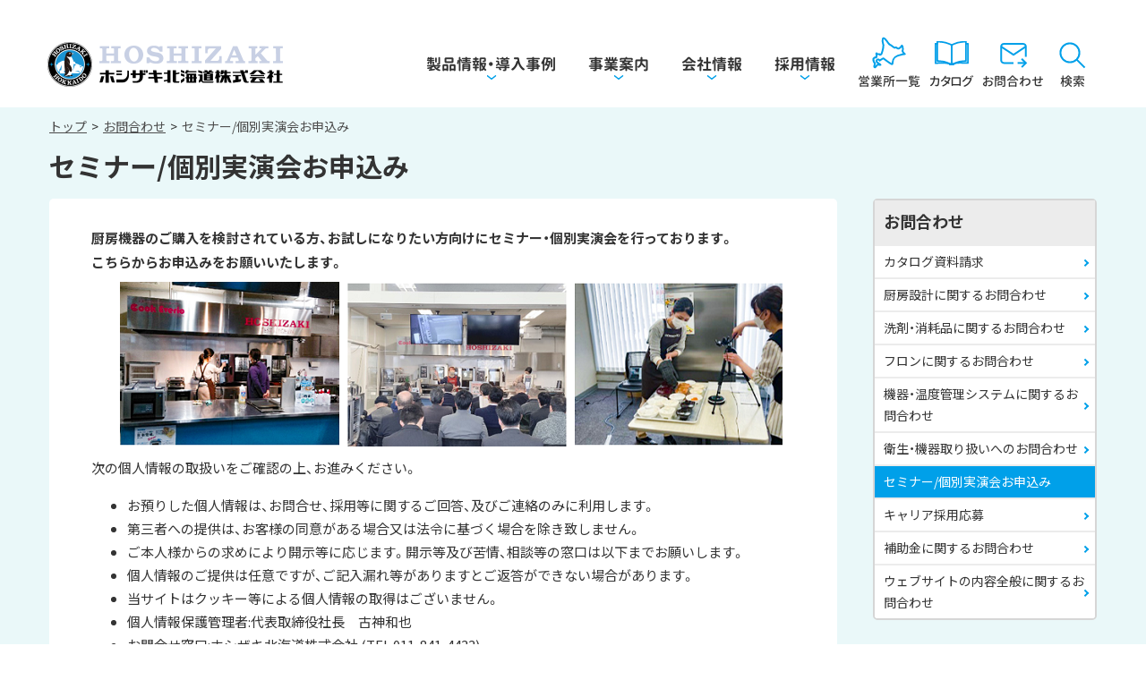

--- FILE ---
content_type: text/html; charset=UTF-8
request_url: https://www.hoshizaki-hokkaido.co.jp/contact/seminar/
body_size: 13866
content:
<!DOCTYPE html>
<html lang="ja">

<head>
  <meta charset="utf-8">
  <meta http-equiv="X-UA-Compatible" content="IE=edge" />
  <meta name="viewport" content="width=device-width,initial-scale=1.0">
  <meta name="format-detection" content="telephone=no">
  <link rel="shortcut icon" type="image/vnd.microsoft.ico" href="/favicon.ico">
<!-- Google tag (gtag.js) -->
<script async src="https://www.googletagmanager.com/gtag/js?id=AW-11422013385"></script>
<script>
  window.dataLayer = window.dataLayer || [];
  function gtag(){dataLayer.push(arguments);}
  gtag('js', new Date());

  gtag('config', 'AW-11422013385');
</script><!-- Event snippet for プレハブ　問い合わせクリック-->
<script>
window.addEventListener('DOMContentLoaded', function() {
if(window.location.pathname == "/business/prefab/"){
document.querySelectorAll('[href*="/contact/"]').forEach(function(e) {
e.addEventListener('click', function gtagClick() {
e.removeEventListener('click', gtagClick);
if(e.textContent.includes('問合')){
gtag('event', 'conversion', {
'send_to': 'AW-11422013385/sJA9CPyxxqIZEMmvuMYq'
});
}
});
});
}
});
</script>
<!-- Event snippet for プレハブ　修理・カタログ請求　クリック-->
<script>
window.addEventListener('DOMContentLoaded', function() {
if(window.location.pathname == "/business/prefab/"){
document.querySelectorAll('[href*="/contact/"]').forEach(function(e) {
e.addEventListener('click', function() {
if(e.textContent.includes('カタログ')){
gtag('event', 'conversion', {
'send_to': 'AW-11422013385/r5yjCPmxxqIZEMmvuMYq'
});
}
});
});
}
});
</script>	
<!-- Event snippet for プレハブ　問い合わせクリック-->
<script>
window.addEventListener('DOMContentLoaded', function() {
if(window.location.pathname == "/business/prefab/"){
document.querySelectorAll('[href*="/contact/"]').forEach(function(e) {
e.addEventListener('click', function() {
if(e.textContent.includes('問合')){
gtag('event', 'conversion', {
'send_to': 'AW-11422013385/sJA9CPyxxqIZEMmvuMYq'
});
}
});
});
}
});
</script>	
  <title>セミナー/個別実演会お申込み | 北海道の厨房機器ならホシザキ北海道株式会社</title>
<meta name='robots' content='max-image-preview:large' />
<link rel='dns-prefetch' href='//cdn.jsdelivr.net' />
<link rel='dns-prefetch' href='//fonts.googleapis.com' />
<link rel="alternate" type="application/rss+xml" title="北海道の厨房機器ならホシザキ北海道株式会社のフィード" href="https://www.hoshizaki-hokkaido.co.jp/feed/" />
<style id='wp-img-auto-sizes-contain-inline-css'>
img:is([sizes=auto i],[sizes^="auto," i]){contain-intrinsic-size:3000px 1500px}
/*# sourceURL=wp-img-auto-sizes-contain-inline-css */
</style>
<link rel='stylesheet' id='sbi_styles-css' href='https://www.hoshizaki-hokkaido.co.jp/wp-content/plugins/instagram-feed-pro/css/sbi-styles.min.css?ver=6.4'  media='all' />
<style id='wp-block-library-inline-css'>
:root{--wp-block-synced-color:#7a00df;--wp-block-synced-color--rgb:122,0,223;--wp-bound-block-color:var(--wp-block-synced-color);--wp-editor-canvas-background:#ddd;--wp-admin-theme-color:#007cba;--wp-admin-theme-color--rgb:0,124,186;--wp-admin-theme-color-darker-10:#006ba1;--wp-admin-theme-color-darker-10--rgb:0,107,160.5;--wp-admin-theme-color-darker-20:#005a87;--wp-admin-theme-color-darker-20--rgb:0,90,135;--wp-admin-border-width-focus:2px}@media (min-resolution:192dpi){:root{--wp-admin-border-width-focus:1.5px}}.wp-element-button{cursor:pointer}:root .has-very-light-gray-background-color{background-color:#eee}:root .has-very-dark-gray-background-color{background-color:#313131}:root .has-very-light-gray-color{color:#eee}:root .has-very-dark-gray-color{color:#313131}:root .has-vivid-green-cyan-to-vivid-cyan-blue-gradient-background{background:linear-gradient(135deg,#00d084,#0693e3)}:root .has-purple-crush-gradient-background{background:linear-gradient(135deg,#34e2e4,#4721fb 50%,#ab1dfe)}:root .has-hazy-dawn-gradient-background{background:linear-gradient(135deg,#faaca8,#dad0ec)}:root .has-subdued-olive-gradient-background{background:linear-gradient(135deg,#fafae1,#67a671)}:root .has-atomic-cream-gradient-background{background:linear-gradient(135deg,#fdd79a,#004a59)}:root .has-nightshade-gradient-background{background:linear-gradient(135deg,#330968,#31cdcf)}:root .has-midnight-gradient-background{background:linear-gradient(135deg,#020381,#2874fc)}:root{--wp--preset--font-size--normal:16px;--wp--preset--font-size--huge:42px}.has-regular-font-size{font-size:1em}.has-larger-font-size{font-size:2.625em}.has-normal-font-size{font-size:var(--wp--preset--font-size--normal)}.has-huge-font-size{font-size:var(--wp--preset--font-size--huge)}.has-text-align-center{text-align:center}.has-text-align-left{text-align:left}.has-text-align-right{text-align:right}.has-fit-text{white-space:nowrap!important}#end-resizable-editor-section{display:none}.aligncenter{clear:both}.items-justified-left{justify-content:flex-start}.items-justified-center{justify-content:center}.items-justified-right{justify-content:flex-end}.items-justified-space-between{justify-content:space-between}.screen-reader-text{border:0;clip-path:inset(50%);height:1px;margin:-1px;overflow:hidden;padding:0;position:absolute;width:1px;word-wrap:normal!important}.screen-reader-text:focus{background-color:#ddd;clip-path:none;color:#444;display:block;font-size:1em;height:auto;left:5px;line-height:normal;padding:15px 23px 14px;text-decoration:none;top:5px;width:auto;z-index:100000}html :where(.has-border-color){border-style:solid}html :where([style*=border-top-color]){border-top-style:solid}html :where([style*=border-right-color]){border-right-style:solid}html :where([style*=border-bottom-color]){border-bottom-style:solid}html :where([style*=border-left-color]){border-left-style:solid}html :where([style*=border-width]){border-style:solid}html :where([style*=border-top-width]){border-top-style:solid}html :where([style*=border-right-width]){border-right-style:solid}html :where([style*=border-bottom-width]){border-bottom-style:solid}html :where([style*=border-left-width]){border-left-style:solid}html :where(img[class*=wp-image-]){height:auto;max-width:100%}:where(figure){margin:0 0 1em}html :where(.is-position-sticky){--wp-admin--admin-bar--position-offset:var(--wp-admin--admin-bar--height,0px)}@media screen and (max-width:600px){html :where(.is-position-sticky){--wp-admin--admin-bar--position-offset:0px}}

/*# sourceURL=wp-block-library-inline-css */
</style><style id='global-styles-inline-css'>
:root{--wp--preset--aspect-ratio--square: 1;--wp--preset--aspect-ratio--4-3: 4/3;--wp--preset--aspect-ratio--3-4: 3/4;--wp--preset--aspect-ratio--3-2: 3/2;--wp--preset--aspect-ratio--2-3: 2/3;--wp--preset--aspect-ratio--16-9: 16/9;--wp--preset--aspect-ratio--9-16: 9/16;--wp--preset--color--black: #000000;--wp--preset--color--cyan-bluish-gray: #abb8c3;--wp--preset--color--white: #ffffff;--wp--preset--color--pale-pink: #f78da7;--wp--preset--color--vivid-red: #cf2e2e;--wp--preset--color--luminous-vivid-orange: #ff6900;--wp--preset--color--luminous-vivid-amber: #fcb900;--wp--preset--color--light-green-cyan: #7bdcb5;--wp--preset--color--vivid-green-cyan: #00d084;--wp--preset--color--pale-cyan-blue: #8ed1fc;--wp--preset--color--vivid-cyan-blue: #0693e3;--wp--preset--color--vivid-purple: #9b51e0;--wp--preset--gradient--vivid-cyan-blue-to-vivid-purple: linear-gradient(135deg,rgb(6,147,227) 0%,rgb(155,81,224) 100%);--wp--preset--gradient--light-green-cyan-to-vivid-green-cyan: linear-gradient(135deg,rgb(122,220,180) 0%,rgb(0,208,130) 100%);--wp--preset--gradient--luminous-vivid-amber-to-luminous-vivid-orange: linear-gradient(135deg,rgb(252,185,0) 0%,rgb(255,105,0) 100%);--wp--preset--gradient--luminous-vivid-orange-to-vivid-red: linear-gradient(135deg,rgb(255,105,0) 0%,rgb(207,46,46) 100%);--wp--preset--gradient--very-light-gray-to-cyan-bluish-gray: linear-gradient(135deg,rgb(238,238,238) 0%,rgb(169,184,195) 100%);--wp--preset--gradient--cool-to-warm-spectrum: linear-gradient(135deg,rgb(74,234,220) 0%,rgb(151,120,209) 20%,rgb(207,42,186) 40%,rgb(238,44,130) 60%,rgb(251,105,98) 80%,rgb(254,248,76) 100%);--wp--preset--gradient--blush-light-purple: linear-gradient(135deg,rgb(255,206,236) 0%,rgb(152,150,240) 100%);--wp--preset--gradient--blush-bordeaux: linear-gradient(135deg,rgb(254,205,165) 0%,rgb(254,45,45) 50%,rgb(107,0,62) 100%);--wp--preset--gradient--luminous-dusk: linear-gradient(135deg,rgb(255,203,112) 0%,rgb(199,81,192) 50%,rgb(65,88,208) 100%);--wp--preset--gradient--pale-ocean: linear-gradient(135deg,rgb(255,245,203) 0%,rgb(182,227,212) 50%,rgb(51,167,181) 100%);--wp--preset--gradient--electric-grass: linear-gradient(135deg,rgb(202,248,128) 0%,rgb(113,206,126) 100%);--wp--preset--gradient--midnight: linear-gradient(135deg,rgb(2,3,129) 0%,rgb(40,116,252) 100%);--wp--preset--font-size--small: 13px;--wp--preset--font-size--medium: 20px;--wp--preset--font-size--large: 36px;--wp--preset--font-size--x-large: 42px;--wp--preset--spacing--20: 0.44rem;--wp--preset--spacing--30: 0.67rem;--wp--preset--spacing--40: 1rem;--wp--preset--spacing--50: 1.5rem;--wp--preset--spacing--60: 2.25rem;--wp--preset--spacing--70: 3.38rem;--wp--preset--spacing--80: 5.06rem;--wp--preset--shadow--natural: 6px 6px 9px rgba(0, 0, 0, 0.2);--wp--preset--shadow--deep: 12px 12px 50px rgba(0, 0, 0, 0.4);--wp--preset--shadow--sharp: 6px 6px 0px rgba(0, 0, 0, 0.2);--wp--preset--shadow--outlined: 6px 6px 0px -3px rgb(255, 255, 255), 6px 6px rgb(0, 0, 0);--wp--preset--shadow--crisp: 6px 6px 0px rgb(0, 0, 0);}:where(.is-layout-flex){gap: 0.5em;}:where(.is-layout-grid){gap: 0.5em;}body .is-layout-flex{display: flex;}.is-layout-flex{flex-wrap: wrap;align-items: center;}.is-layout-flex > :is(*, div){margin: 0;}body .is-layout-grid{display: grid;}.is-layout-grid > :is(*, div){margin: 0;}:where(.wp-block-columns.is-layout-flex){gap: 2em;}:where(.wp-block-columns.is-layout-grid){gap: 2em;}:where(.wp-block-post-template.is-layout-flex){gap: 1.25em;}:where(.wp-block-post-template.is-layout-grid){gap: 1.25em;}.has-black-color{color: var(--wp--preset--color--black) !important;}.has-cyan-bluish-gray-color{color: var(--wp--preset--color--cyan-bluish-gray) !important;}.has-white-color{color: var(--wp--preset--color--white) !important;}.has-pale-pink-color{color: var(--wp--preset--color--pale-pink) !important;}.has-vivid-red-color{color: var(--wp--preset--color--vivid-red) !important;}.has-luminous-vivid-orange-color{color: var(--wp--preset--color--luminous-vivid-orange) !important;}.has-luminous-vivid-amber-color{color: var(--wp--preset--color--luminous-vivid-amber) !important;}.has-light-green-cyan-color{color: var(--wp--preset--color--light-green-cyan) !important;}.has-vivid-green-cyan-color{color: var(--wp--preset--color--vivid-green-cyan) !important;}.has-pale-cyan-blue-color{color: var(--wp--preset--color--pale-cyan-blue) !important;}.has-vivid-cyan-blue-color{color: var(--wp--preset--color--vivid-cyan-blue) !important;}.has-vivid-purple-color{color: var(--wp--preset--color--vivid-purple) !important;}.has-black-background-color{background-color: var(--wp--preset--color--black) !important;}.has-cyan-bluish-gray-background-color{background-color: var(--wp--preset--color--cyan-bluish-gray) !important;}.has-white-background-color{background-color: var(--wp--preset--color--white) !important;}.has-pale-pink-background-color{background-color: var(--wp--preset--color--pale-pink) !important;}.has-vivid-red-background-color{background-color: var(--wp--preset--color--vivid-red) !important;}.has-luminous-vivid-orange-background-color{background-color: var(--wp--preset--color--luminous-vivid-orange) !important;}.has-luminous-vivid-amber-background-color{background-color: var(--wp--preset--color--luminous-vivid-amber) !important;}.has-light-green-cyan-background-color{background-color: var(--wp--preset--color--light-green-cyan) !important;}.has-vivid-green-cyan-background-color{background-color: var(--wp--preset--color--vivid-green-cyan) !important;}.has-pale-cyan-blue-background-color{background-color: var(--wp--preset--color--pale-cyan-blue) !important;}.has-vivid-cyan-blue-background-color{background-color: var(--wp--preset--color--vivid-cyan-blue) !important;}.has-vivid-purple-background-color{background-color: var(--wp--preset--color--vivid-purple) !important;}.has-black-border-color{border-color: var(--wp--preset--color--black) !important;}.has-cyan-bluish-gray-border-color{border-color: var(--wp--preset--color--cyan-bluish-gray) !important;}.has-white-border-color{border-color: var(--wp--preset--color--white) !important;}.has-pale-pink-border-color{border-color: var(--wp--preset--color--pale-pink) !important;}.has-vivid-red-border-color{border-color: var(--wp--preset--color--vivid-red) !important;}.has-luminous-vivid-orange-border-color{border-color: var(--wp--preset--color--luminous-vivid-orange) !important;}.has-luminous-vivid-amber-border-color{border-color: var(--wp--preset--color--luminous-vivid-amber) !important;}.has-light-green-cyan-border-color{border-color: var(--wp--preset--color--light-green-cyan) !important;}.has-vivid-green-cyan-border-color{border-color: var(--wp--preset--color--vivid-green-cyan) !important;}.has-pale-cyan-blue-border-color{border-color: var(--wp--preset--color--pale-cyan-blue) !important;}.has-vivid-cyan-blue-border-color{border-color: var(--wp--preset--color--vivid-cyan-blue) !important;}.has-vivid-purple-border-color{border-color: var(--wp--preset--color--vivid-purple) !important;}.has-vivid-cyan-blue-to-vivid-purple-gradient-background{background: var(--wp--preset--gradient--vivid-cyan-blue-to-vivid-purple) !important;}.has-light-green-cyan-to-vivid-green-cyan-gradient-background{background: var(--wp--preset--gradient--light-green-cyan-to-vivid-green-cyan) !important;}.has-luminous-vivid-amber-to-luminous-vivid-orange-gradient-background{background: var(--wp--preset--gradient--luminous-vivid-amber-to-luminous-vivid-orange) !important;}.has-luminous-vivid-orange-to-vivid-red-gradient-background{background: var(--wp--preset--gradient--luminous-vivid-orange-to-vivid-red) !important;}.has-very-light-gray-to-cyan-bluish-gray-gradient-background{background: var(--wp--preset--gradient--very-light-gray-to-cyan-bluish-gray) !important;}.has-cool-to-warm-spectrum-gradient-background{background: var(--wp--preset--gradient--cool-to-warm-spectrum) !important;}.has-blush-light-purple-gradient-background{background: var(--wp--preset--gradient--blush-light-purple) !important;}.has-blush-bordeaux-gradient-background{background: var(--wp--preset--gradient--blush-bordeaux) !important;}.has-luminous-dusk-gradient-background{background: var(--wp--preset--gradient--luminous-dusk) !important;}.has-pale-ocean-gradient-background{background: var(--wp--preset--gradient--pale-ocean) !important;}.has-electric-grass-gradient-background{background: var(--wp--preset--gradient--electric-grass) !important;}.has-midnight-gradient-background{background: var(--wp--preset--gradient--midnight) !important;}.has-small-font-size{font-size: var(--wp--preset--font-size--small) !important;}.has-medium-font-size{font-size: var(--wp--preset--font-size--medium) !important;}.has-large-font-size{font-size: var(--wp--preset--font-size--large) !important;}.has-x-large-font-size{font-size: var(--wp--preset--font-size--x-large) !important;}
/*# sourceURL=global-styles-inline-css */
</style>

<style id='classic-theme-styles-inline-css'>
/*! This file is auto-generated */
.wp-block-button__link{color:#fff;background-color:#32373c;border-radius:9999px;box-shadow:none;text-decoration:none;padding:calc(.667em + 2px) calc(1.333em + 2px);font-size:1.125em}.wp-block-file__button{background:#32373c;color:#fff;text-decoration:none}
/*# sourceURL=/wp-includes/css/classic-themes.min.css */
</style>
<link rel='stylesheet' id='contact-form-7-css' href='https://www.hoshizaki-hokkaido.co.jp/wp-content/plugins/contact-form-7/includes/css/styles.css?ver=5.9.5'  media='all' />
<link rel='stylesheet' id='yakuhanjp-css' href='//cdn.jsdelivr.net/npm/yakuhanjp@3.4.1/dist/css/yakuhanjp.min.css?ver=6.9'  media='all' />
<link rel='stylesheet' id='googleWebFonts-css' href='//fonts.googleapis.com/css2?family=Noto+Sans+JP%3Awght%40100%3B300%3B400%3B500%3B700%3B900&#038;display=swap&#038;ver=6.9'  media='all' />
<link rel='stylesheet' id='GenJyuuGothicX-Bold-style-css' href='https://www.hoshizaki-hokkaido.co.jp/wp-content/themes/hoshizaki/assets/fonts/GenJyuuGothicX-Bold/GenJyuuGothicX-Bold.css?ver=1.20'  media='all' />
<link rel='stylesheet' id='GenJyuuGothicX-Monospace-Bold-style-css' href='https://www.hoshizaki-hokkaido.co.jp/wp-content/themes/hoshizaki/assets/fonts/GenJyuuGothicX-Monospace-Bold/GenJyuuGothicX-Monospace-Bold.css?ver=1.20'  media='all' />
<link rel='stylesheet' id='GenJyuuGothicX-P-Medium-style-css' href='https://www.hoshizaki-hokkaido.co.jp/wp-content/themes/hoshizaki/assets/fonts/GenJyuuGothicX-P-Medium/GenJyuuGothicX-P-Medium.css?ver=1.20'  media='all' />
<link rel='stylesheet' id='GenJyuuGothicX-P-Bold-style-css' href='https://www.hoshizaki-hokkaido.co.jp/wp-content/themes/hoshizaki/assets/fonts/GenJyuuGothicX-P-Bold/GenJyuuGothicX-P-Bold.css?ver=1.20'  media='all' />
<link rel='stylesheet' id='base-style-css' href='https://www.hoshizaki-hokkaido.co.jp/wp-content/themes/hoshizaki/assets/css/base.css?ver=1.20'  media='all' />
<link rel='stylesheet' id='popup-maker-site-css' href='//www.hoshizaki-hokkaido.co.jp/wp-content/uploads/pum/pum-site-styles.css?generated=1717462106&#038;ver=1.19.0'  media='all' />
<link rel='stylesheet' id='jquery-ui-smoothness-css' href='https://www.hoshizaki-hokkaido.co.jp/wp-content/plugins/contact-form-7/includes/js/jquery-ui/themes/smoothness/jquery-ui.min.css?ver=1.12.1'  media='screen' />
<script  src="https://code.jquery.com/jquery-3.2.1.min.js?ver=3.2.1" id="jquery-js"></script>
<script  src="https://www.hoshizaki-hokkaido.co.jp/wp-content/themes/hoshizaki/assets/js/common.js?ver=1.20" id="site-comm-js"></script>
<link rel="canonical" href="https://www.hoshizaki-hokkaido.co.jp/contact/seminar/" />
<link rel="icon" href="https://www.hoshizaki-hokkaido.co.jp/wp-content/uploads/2023/01/cropped-favicon-32x32.png" sizes="32x32" />
<link rel="icon" href="https://www.hoshizaki-hokkaido.co.jp/wp-content/uploads/2023/01/cropped-favicon-192x192.png" sizes="192x192" />
<link rel="apple-touch-icon" href="https://www.hoshizaki-hokkaido.co.jp/wp-content/uploads/2023/01/cropped-favicon-180x180.png" />
<meta name="msapplication-TileImage" content="https://www.hoshizaki-hokkaido.co.jp/wp-content/uploads/2023/01/cropped-favicon-270x270.png" />
<meta name="description" content="厨房機器のご購入を検討されている方、お試しになりたい方向けにセミナー・個別実演会を行っております。こちらからお申込みをお願いいたします。 次の個人情報の取扱いをご確認の上、お進みください。 お預りした個人情報は、お問合せ [&hellip;]">
<meta property="og:locale" content="ja_JP">
<meta property="og:site_name" content="北海道の厨房機器ならホシザキ北海道株式会社">
<meta property="og:url" content="https://www.hoshizaki-hokkaido.co.jp/contact/seminar/">
<meta property="og:description" content="厨房機器のご購入を検討されている方、お試しになりたい方向けにセミナー・個別実演会を行っております。こちらからお申込みをお願いいたします。 次の個人情報の取扱いをご確認の上、お進みください。 お預りした個人情報は、お問合せ [&hellip;]">
<meta property="og:type" content="article">
<script async src="https://www.googletagmanager.com/gtag/js?id=G-6F0RP0S3QT"></script><script>
  window.dataLayer = window.dataLayer || [];
  function gtag(){dataLayer.push(arguments);}
  gtag('js', new Date());

  gtag('config', 'G-6F0RP0S3QT');
</script>
</head>

<body id="contentPage" class="wp-singular page-template-default page page-id-605 page-child parent-pageid-166 wp-theme-hoshizaki modula-best-grid-gallery wrap">
  <ul id="topGide" class="speech">
    <li><a href="#menu" class="onlyDesktop">メニューへ</a></li>
    <li><a href="#contents">本文へ</a></li>
  </ul>
  <div id="wrapper">
    <header id="pageHead" class="header">
      <div id="menuLink" class="container">
        <div class="siteTitle">
          <a class="logo" href="https://www.hoshizaki-hokkaido.co.jp/">ホシザキ北海道株式会社</a>
        </div>

        <div id="menuBox">
          <nav id="menu" aria-label="メインメニュー">
            <h1 class="speech">メニュー</h1>
            <button type="button" class="spBtn js-sp-btn" data-target=".menuWrap">
              <span class="icon"></span>
              <span class="name">MENU</span>
              <span class="close">CLOSE</span>
            </button>
            <ul class="globalNav menuWrap">
              <li class="group menu-item menu-item-type-post_type menu-item-object-page menu-item-has-children"><a href="https://www.hoshizaki-hokkaido.co.jp/case_top/"><span class="title">製品情報・導入事例</span></a>
<ul class="sub ">
	<li class="top menu-item menu-item-type-post_type menu-item-object-page"><a href="https://www.hoshizaki-hokkaido.co.jp/case_top/"><span class="title">製品情報・導入事例トップ</span></a></li>
	<li class="strong blank menu-item menu-item-type-custom menu-item-object-custom menu-item-has-children"><a target="_blank" href="https://www.hoshizaki.co.jp/p/"><span class="title">製品情報</span></a>
	<ul class=" subMenu">
		<li class=" menu-item menu-item-type-custom menu-item-object-custom"><a target="_blank" href="https://www.hoshizaki.co.jp/p/ice-engine/"><span class="title">製氷機器</span></a></li>
		<li class=" menu-item menu-item-type-custom menu-item-object-custom"><a target="_blank" href="https://www.hoshizaki.co.jp/p/f-refrigerator/"><span class="title">業務用冷凍冷蔵機器</span></a></li>
		<li class=" menu-item menu-item-type-custom menu-item-object-custom"><a target="_blank" href="https://www.hoshizaki.co.jp/p/washing-m/"><span class="title">洗浄機器</span></a></li>
		<li class=" menu-item menu-item-type-custom menu-item-object-custom"><a target="_blank" href="https://www.hoshizaki.co.jp/p/e-water/"><span class="title">衛生管理機器</span></a></li>
		<li class=" menu-item menu-item-type-custom menu-item-object-custom"><a target="_blank" href="https://www.hoshizaki.co.jp/p/cookware/"><span class="title">調理機器</span></a></li>
		<li class=" menu-item menu-item-type-custom menu-item-object-custom"><a target="_blank" href="https://www.hoshizaki.co.jp/p/prefab/"><span class="title">プレハブ庫</span></a></li>
		<li class=" menu-item menu-item-type-custom menu-item-object-custom"><a target="_blank" href="https://www.hoshizaki.co.jp/p/bakery/"><span class="title">製パン機器</span></a></li>
		<li class=" menu-item menu-item-type-custom menu-item-object-custom"><a target="_blank" href="https://www.hoshizaki.co.jp/p/dispenser/"><span class="title">ドリンクサービス機器</span></a></li>
		<li class=" menu-item menu-item-type-custom menu-item-object-custom"><a target="_blank" href="https://www.hoshizaki.co.jp/p/food_service/"><span class="title">フードサービス機器</span></a></li>
		<li class=" menu-item menu-item-type-custom menu-item-object-custom"><a target="_blank" href="https://www.hoshizaki.co.jp/p/sw/"><span class="title">鮮度管理機器</span></a></li>
		<li class=" menu-item menu-item-type-custom menu-item-object-custom"><a target="_blank" href="https://www.hoshizaki.co.jp/p/nestor/"><span class="title">ネスター製品</span></a></li>
		<li class=" menu-item menu-item-type-custom menu-item-object-custom"><a target="_blank" href="https://www.hoshizaki.co.jp/p/others/"><span class="title">その他機器</span></a></li>
	</ul>
</li>
	<li class="strong menu-item menu-item-type-post_type_archive menu-item-object-case menu-item-has-children"><a href="https://www.hoshizaki-hokkaido.co.jp/case/"><span class="title">導入事例</span></a>
	<ul class=" subMenu">
		<li class=" menu-item menu-item-type-taxonomy menu-item-object-case_cat"><a href="https://www.hoshizaki-hokkaido.co.jp/case/eat/"><span class="title">飲食店</span></a></li>
		<li class="speeech menu-item menu-item-type-taxonomy menu-item-object-case_cat"><a href="https://www.hoshizaki-hokkaido.co.jp/case/supermarket/"><span class="title">スーパー/コンビニ</span></a></li>
		<li class="speeech menu-item menu-item-type-taxonomy menu-item-object-case_cat"><a href="https://www.hoshizaki-hokkaido.co.jp/case/hotel/"><span class="title">ホテル</span></a></li>
		<li class=" menu-item menu-item-type-taxonomy menu-item-object-case_cat"><a href="https://www.hoshizaki-hokkaido.co.jp/case/hospital/"><span class="title">病院</span></a></li>
		<li class=" menu-item menu-item-type-taxonomy menu-item-object-case_cat"><a href="https://www.hoshizaki-hokkaido.co.jp/case/school/"><span class="title">学校</span></a></li>
		<li class=" menu-item menu-item-type-taxonomy menu-item-object-case_cat"><a href="https://www.hoshizaki-hokkaido.co.jp/case/company/"><span class="title">企業</span></a></li>
		<li class=" menu-item menu-item-type-taxonomy menu-item-object-case_cat"><a href="https://www.hoshizaki-hokkaido.co.jp/case/logistics/"><span class="title">物流</span></a></li>
		<li class=" menu-item menu-item-type-taxonomy menu-item-object-case_cat"><a href="https://www.hoshizaki-hokkaido.co.jp/case/forestry/"><span class="title">農林業</span></a></li>
		<li class=" menu-item menu-item-type-taxonomy menu-item-object-case_cat"><a href="https://www.hoshizaki-hokkaido.co.jp/case/fisheries/"><span class="title">水産業</span></a></li>
		<li class=" menu-item menu-item-type-taxonomy menu-item-object-case_cat"><a href="https://www.hoshizaki-hokkaido.co.jp/case/food/"><span class="title">食品加工</span></a></li>
	</ul>
</li>
</ul>
</li>
<li class="group menu-item menu-item-type-post_type menu-item-object-page menu-item-has-children"><a href="https://www.hoshizaki-hokkaido.co.jp/business/"><span class="title">事業案内</span></a>
<ul class="sub ">
	<li class="top menu-item menu-item-type-post_type menu-item-object-page menu-item-has-children"><a href="https://www.hoshizaki-hokkaido.co.jp/business/"><span class="title">事業案内トップ</span></a>
	<ul class=" subMenu">
		<li class=" menu-item menu-item-type-post_type menu-item-object-page"><a href="https://www.hoshizaki-hokkaido.co.jp/business/kitchendesign/"><span class="title">厨房設計・施工</span></a></li>
		<li class=" menu-item menu-item-type-post_type menu-item-object-page"><a href="https://www.hoshizaki-hokkaido.co.jp/business/aftermainte/"><span class="title">アフターメンテナンス</span></a></li>
		<li class=" menu-item menu-item-type-post_type menu-item-object-page"><a href="https://www.hoshizaki-hokkaido.co.jp/business/supply/"><span class="title">洗剤・消耗品</span></a></li>
		<li class=" menu-item menu-item-type-post_type menu-item-object-page"><a href="https://www.hoshizaki-hokkaido.co.jp/business/consult/"><span class="title">衛生・機器取扱サポート</span></a></li>
		<li class=" menu-item menu-item-type-post_type menu-item-object-page"><a href="https://www.hoshizaki-hokkaido.co.jp/business/prefab/"><span class="title">プレハブ庫</span></a></li>
		<li class=" menu-item menu-item-type-post_type menu-item-object-page"><a href="https://www.hoshizaki-hokkaido.co.jp/business/furon/"><span class="title">フロン点検・回収</span></a></li>
		<li class=" menu-item menu-item-type-custom menu-item-object-custom"><a href="https://www.hoshizaki-hokkaido.co.jp/business/ac/"><span class="title">エアコン・空調</span></a></li>
		<li class=" menu-item menu-item-type-custom menu-item-object-custom"><a href="https://www.hoshizaki-hokkaido.co.jp/business/kikiondokanri"><span class="title">機器・温度管理システム</span></a></li>
		<li class=" menu-item menu-item-type-post_type menu-item-object-page"><a href="https://www.hoshizaki-hokkaido.co.jp/business/subsidy/"><span class="title">補助金相談</span></a></li>
	</ul>
</li>
</ul>
</li>
<li class="group menu-item menu-item-type-post_type menu-item-object-page menu-item-has-children"><a href="https://www.hoshizaki-hokkaido.co.jp/about/"><span class="title">会社情報</span></a>
<ul class="sub ">
	<li class="top menu-item menu-item-type-post_type menu-item-object-page menu-item-has-children"><a href="https://www.hoshizaki-hokkaido.co.jp/about/"><span class="title">会社情報トップ</span></a>
	<ul class=" subMenu">
		<li class=" menu-item menu-item-type-post_type menu-item-object-page"><a href="https://www.hoshizaki-hokkaido.co.jp/about/message/"><span class="title">トップメッセージ</span></a></li>
		<li class=" menu-item menu-item-type-post_type menu-item-object-page"><a href="https://www.hoshizaki-hokkaido.co.jp/about/philosophy/"><span class="title">経営理念</span></a></li>
		<li class=" menu-item menu-item-type-post_type menu-item-object-page"><a href="https://www.hoshizaki-hokkaido.co.jp/about/company/"><span class="title">会社概要</span></a></li>
		<li class=" menu-item menu-item-type-post_type menu-item-object-page"><a href="https://www.hoshizaki-hokkaido.co.jp/about/history/"><span class="title">沿革</span></a></li>
	</ul>
</li>
</ul>
</li>
<li class="group menu-item menu-item-type-post_type menu-item-object-page menu-item-has-children"><a href="https://www.hoshizaki-hokkaido.co.jp/recruit/"><span class="title">採用情報</span></a>
<ul class="sub ">
	<li class="top menu-item menu-item-type-post_type menu-item-object-page menu-item-has-children"><a href="https://www.hoshizaki-hokkaido.co.jp/recruit/"><span class="title">採用情報トップ</span></a>
	<ul class=" subMenu">
		<li class=" menu-item menu-item-type-post_type menu-item-object-page"><a href="https://www.hoshizaki-hokkaido.co.jp/recruit/topmessage/"><span class="title">応募をご検討中の皆様へ</span></a></li>
		<li class=" menu-item menu-item-type-post_type menu-item-object-page"><a href="https://www.hoshizaki-hokkaido.co.jp/recruit/job/"><span class="title">職種紹介</span></a></li>
		<li class=" menu-item menu-item-type-post_type menu-item-object-page"><a href="https://www.hoshizaki-hokkaido.co.jp/recruit/voice/"><span class="title">先輩社員の声</span></a></li>
		<li class=" menu-item menu-item-type-post_type menu-item-object-page"><a href="https://www.hoshizaki-hokkaido.co.jp/recruit/training/"><span class="title">教育体系・研修制度</span></a></li>
		<li class=" menu-item menu-item-type-post_type menu-item-object-page"><a href="https://www.hoshizaki-hokkaido.co.jp/recruit/application/"><span class="title">新卒採用情報</span></a></li>
		<li class=" menu-item menu-item-type-post_type menu-item-object-page"><a href="https://www.hoshizaki-hokkaido.co.jp/recruit/career/"><span class="title">キャリア採用情報</span></a></li>
	</ul>
</li>
</ul>
</li>
            </ul>
          </nav>
          <div id="utility">
            <div id="toolBar">
              <ul>
                <li id="office">
                  <a href="https://www.hoshizaki-hokkaido.co.jp/office/"><span>営業所一覧</span></a>
                </li>
                <li id="supply">
                  <a href="https://www.hoshizaki.co.jp/p/digital_catalog/" target="_blank"><span>カタログ</span></a>
                </li>
                <li id="form">
                  <a href="https://www.hoshizaki-hokkaido.co.jp/contact/"><span>お問合わせ</span></a>
                </li>
                <li id="search" class="search">
                  <button type="button" class="spBtn js-sp-btn" data-target=".searchWrap">
                    <span class="icon"></span>
                    <span class="name">検索</span>
                    <span class="close">CLOSE</span>
                  </button>
                  <div class="searchWrap">
                                    <form role="search" method="get" class="search-form" action="https://www.hoshizaki-hokkaido.co.jp/">
                  <label>
                    <span class="speech">検索:</span>
                    <input type="search" class="search-field" placeholder="検索" value="" name="s">
                  </label>
                  <button type="submit">検索</button>
                </form>
                  </div>
                </li>
              </ul>
            </div>
          </div>
        </div>

      </div>
    </header>

<div id="contents" class="page colomn2">
  <div class="container">
    <nav class="breadcrumbs" aria-label="現在位置の階層"><ol itemscope itemtype="http://schema.org/BreadcrumbList"><li itemprop="itemListElement" itemscope itemtype="http://schema.org/ListItem"><a itemprop="item" href="https://www.hoshizaki-hokkaido.co.jp/"><span itemprop="name">トップ</span></a><meta itemprop="position" content="1" /></li><li itemprop="itemListElement" itemscope itemtype="http://schema.org/ListItem"><a itemprop="item" href="https://www.hoshizaki-hokkaido.co.jp/contact/"><span itemprop="name">お問合わせ</span></a><meta itemprop="position" content="2" /></li><li itemprop="itemListElement" itemscope itemtype="http://schema.org/ListItem"><span itemprop="name">セミナー/個別実演会お申込み</span><meta itemprop="position" content="3" /></li></ol></nav>
  </div>

      <div class="container">
      <header>
        <h1 class="pageTitle">セミナー/個別実演会お申込み</h1>      </header>
    </div>

    <div class="container onSide">
      <main id="main">

        <article id="post-605" class="pageMain entry post-605 page type-page status-publish hentry">

          <div class="entryContent mainText">
            <p><strong>厨房機器のご購入を検討されている方、お試しになりたい方向けにセミナー・個別実演会を行っております。</strong><br /><strong>こちらからお申込みをお願いいたします。</strong></p>
<img loading="lazy" decoding="async" src="https://www.hoshizaki-hokkaido.co.jp/wp-content/uploads/2024/05/seminar.png" alt="" width="740" height="184" class="aligncenter size-full wp-image-1537" srcset="https://www.hoshizaki-hokkaido.co.jp/wp-content/uploads/2024/05/seminar.png 740w, https://www.hoshizaki-hokkaido.co.jp/wp-content/uploads/2024/05/seminar-300x75.png 300w" sizes="auto, (max-width: 740px) 100vw, 740px" />
<p>次の個人情報の取扱いをご確認の上、お進みください。</p>
<ul>
<li>お預りした個人情報は、お問合せ、採用等に関するご回答、及びご連絡のみに利用します。</li>
<li>第三者への提供は、お客様の同意がある場合又は法令に基づく場合を除き致しません。</li>
<li>ご本人様からの求めにより開示等に応じます。開示等及び苦情、相談等の窓口は以下までお願いします。</li>
<li>個人情報のご提供は任意ですが、ご記入漏れ等がありますとご返答ができない場合があります。</li>
<li>当サイトはクッキー等による個人情報の取得はございません。</li>
<li>個人情報保護管理者:代表取締役社長　古神和也</li>
<li>お問合せ窓口:ホシザキ北海道株式会社 (TEL 011-841-4433)</li>
</ul>
<p>※以上の内容に同意の上、次のフォームをご利用ください。</p>

<div class="wpcf7 no-js" id="wpcf7-f783-p605-o1" lang="ja" dir="ltr">
<div class="screen-reader-response"><p role="status" aria-live="polite" aria-atomic="true"></p> <ul></ul></div>
<script charset="UTF-8" src="https://zipaddr.github.io/zipaddrx.js?v=1.38"></script><script charset="UTF-8">function zipaddr_ownb(){ZP.dli='-';ZP.wp='1';ZP.uver='6.9';ZP.sysid='ContactForm7';}</script><script charset="UTF-8" src="https://zipaddr.github.io/contactform7.js"></script><form action="/contact/seminar/#wpcf7-f783-p605-o1" method="post" class="wpcf7-form init" aria-label="コンタクトフォーム" novalidate="novalidate" data-status="init">
<div style="display: none;">
<input type="hidden" name="_wpcf7" value="783" />
<input type="hidden" name="_wpcf7_version" value="5.9.5" />
<input type="hidden" name="_wpcf7_locale" value="ja" />
<input type="hidden" name="_wpcf7_unit_tag" value="wpcf7-f783-p605-o1" />
<input type="hidden" name="_wpcf7_container_post" value="605" />
<input type="hidden" name="_wpcf7_posted_data_hash" value="" />
</div>
<div class="appForm">
	<dl>
		<dt>
			<p><label for="your-name">氏名<em>(必須)</em></label>
			</p>
		</dt>
		<dd>
			<p><span style="padding-right:1em">姓<span class="wpcf7-form-control-wrap" data-name="your-name-sei"><input size="8" class="wpcf7-form-control wpcf7-text wpcf7-validates-as-required" id="your-name-sei" aria-required="true" aria-invalid="false" value="" type="text" name="your-name-sei" /></span></span><span>名<span class="wpcf7-form-control-wrap" data-name="your-name-mei"><input size="8" class="wpcf7-form-control wpcf7-text wpcf7-validates-as-required" id="your-name-mei" aria-required="true" aria-invalid="false" value="" type="text" name="your-name-mei" /></span></span>
			</p>
		</dd>
		<dt>
			<p><label for="your-name">ふりがな<em>(必須)</em></label>
			</p>
		</dt>
		<dd>
			<p><span style="padding-right:1em;">姓<span class="wpcf7-form-control-wrap" data-name="your-name-sei-ruby"><input size="8" class="wpcf7-form-control wpcf7-text wpcf7-validates-as-required" id="your-name-sei-ruby" aria-required="true" aria-invalid="false" value="" type="text" name="your-name-sei-ruby" /></span></span><span>名<span class="wpcf7-form-control-wrap" data-name="your-name-mei-ruby"><input size="8" class="wpcf7-form-control wpcf7-text wpcf7-validates-as-required" id="your-name-mei-ruby" aria-required="true" aria-invalid="false" value="" type="text" name="your-name-mei-ruby" /></span></span>
			</p>
		</dd>
		<dt>
			<p><label for="your-company">会社名/施設名<em>(必須)</em></label>
			</p>
		</dt>
		<dd>
			<p><span class="wpcf7-form-control-wrap" data-name="your-company"><input size="40" class="wpcf7-form-control wpcf7-text wpcf7-validates-as-required" id="your-company" aria-required="true" aria-invalid="false" value="" type="text" name="your-company" /></span>
			</p>
		</dd>
		<dt>
			<p><label for="your-industry">業種<em>(必須)</em></label>
			</p>
		</dt>
		<dd>
			<p><span class="wpcf7-form-control-wrap" data-name="your-industry"><input size="40" class="wpcf7-form-control wpcf7-text wpcf7-validates-as-required" id="your-industry" aria-required="true" aria-invalid="false" value="" type="text" name="your-industry" /></span>
			</p>
		</dd>
		<dt>
			<p><label for="zip">郵便番号<em>(必須)</em></label>
			</p>
		</dt>
		<dd>
			<p><span class="wpcf7-form-control-wrap" data-name="zip"><input size="40" class="wpcf7-form-control wpcf7-text wpcf7-validates-as-required" id="zip" aria-required="true" aria-invalid="false" placeholder="003-0801" value="" type="text" name="zip" /></span>
			</p>
		</dd>
		<dt>
			<p><label for="pref">都道府県<em>(必須)</em></label>
			</p>
		</dt>
		<dd>
			<p><span class="wpcf7-form-control-wrap" data-name="pref"><input size="40" class="wpcf7-form-control wpcf7-text wpcf7-validates-as-required" id="pref" aria-required="true" aria-invalid="false" value="" type="text" name="pref" /></span>
			</p>
		</dd>
		<dt>
			<p><label for="city">市区町村<em>(必須)</em></label>
			</p>
		</dt>
		<dd>
			<p><span class="wpcf7-form-control-wrap" data-name="city"><input size="40" class="wpcf7-form-control wpcf7-text wpcf7-validates-as-required" id="city" aria-required="true" aria-invalid="false" value="" type="text" name="city" /></span>
			</p>
		</dd>
		<dt>
			<p><label for="your-room">上記以降の住所<em>(必須)</em></label>
			</p>
		</dt>
		<dd>
			<p><span class="wpcf7-form-control-wrap" data-name="your-room"><input size="40" class="wpcf7-form-control wpcf7-text wpcf7-validates-as-required" id="your-room" aria-required="true" aria-invalid="false" value="" type="text" name="your-room" /></span>
			</p>
		</dd>
		<dt>
			<p><label for="your-tel">電話番号<em>(必須)</em></label>
			</p>
		</dt>
		<dd>
			<p><span class="wpcf7-form-control-wrap" data-name="your-tel"><input size="40" class="wpcf7-form-control wpcf7-tel wpcf7-validates-as-required wpcf7-text wpcf7-validates-as-tel" aria-required="true" aria-invalid="false" value="" type="tel" name="your-tel" /></span>
			</p>
		</dd>
		<dt>
			<p><label for="your-email">メールアドレス<em>(必須)</em></label>
			</p>
		</dt>
		<dd>
			<p><span class="wpcf7-form-control-wrap" data-name="your-email"><input size="40" class="wpcf7-form-control wpcf7-email wpcf7-validates-as-required wpcf7-text wpcf7-validates-as-email" id="your-email" aria-required="true" aria-invalid="false" value="" type="email" name="your-email" /></span>
			</p>
		</dd>
		<dt>
			<p><label for="your-message">希望要項<em>(必須)</em></label>
			</p>
		</dt>
		<dd>
			<p><span class="wpcf7-form-control-wrap" data-name="your-message"><textarea cols="55" rows="7" class="wpcf7-form-control wpcf7-textarea wpcf7-validates-as-required" id="your-message" aria-required="true" aria-invalid="false" placeholder="参加ご希望のセミナー名や個別実演会の希望時間、個別相談のご希望などをご記載ください" name="your-message"></textarea></span>
			</p>
		</dd>
	</dl>
	<div class="center">
		<p><span class="wpcf7-form-control-wrap" data-name="acceptance-45"><span class="wpcf7-form-control wpcf7-acceptance"><span class="wpcf7-list-item"><label><input type="checkbox" name="acceptance-45" value="1" aria-invalid="false" /><span class="wpcf7-list-item-label">個人情報の取り扱いについて同意する</span></label></span></span></span>
		</p>
	</div>
	<p><input class="wpcf7-form-control wpcf7-submit has-spinner" type="submit" value="送信" />
	</p>
</div><input type='hidden' class='wpcf7-pum' value='{"closepopup":false,"closedelay":0,"openpopup":false,"openpopup_id":0}' /><div class="wpcf7-response-output" aria-hidden="true"></div>
</form>
</div>

          </div>

        </article>

      
      </main>

              <aside id="side">
          <h2 class="speech">サイドメニュー</h2>
          <nav id="sideMenu"><h3>お問合わせ</h3><ul><li class="page_item page-item-224"><a href="https://www.hoshizaki-hokkaido.co.jp/contact/request/">カタログ資料請求</a></li>
<li class="page_item page-item-222"><a href="https://www.hoshizaki-hokkaido.co.jp/contact/kitchendesign/">厨房設計に関するお問合わせ</a></li>
<li class="page_item page-item-218"><a href="https://www.hoshizaki-hokkaido.co.jp/contact/supply/">洗剤・消耗品に関するお問合わせ</a></li>
<li class="page_item page-item-1517"><a href="https://www.hoshizaki-hokkaido.co.jp/contact/furon/">フロンに関するお問合わせ</a></li>
<li class="page_item page-item-2009"><a href="https://www.hoshizaki-hokkaido.co.jp/contact/kikiondokanri/">機器・温度管理システムに関するお問合わせ</a></li>
<li class="page_item page-item-220"><a href="https://www.hoshizaki-hokkaido.co.jp/contact/consult/">衛生・機器取り扱いへのお問合わせ</a></li>
<li class="page_item page-item-605 current_page_item"><a href="https://www.hoshizaki-hokkaido.co.jp/contact/seminar/" aria-current="page">セミナー/個別実演会お申込み</a></li>
<li class="page_item page-item-777"><a href="https://www.hoshizaki-hokkaido.co.jp/contact/career/">キャリア採用応募</a></li>
<li class="page_item page-item-853"><a href="https://www.hoshizaki-hokkaido.co.jp/contact/subsidy/">補助金に関するお問合わせ</a></li>
<li class="page_item page-item-714"><a href="https://www.hoshizaki-hokkaido.co.jp/contact/other/">ウェブサイトの内容全般に関するお問合わせ</a></li>
</ul></nav>

        </aside>
      
    </div>
</div>
</div>
<footer id="pageFoot">
  <div id="upLink">
    <a href="#">Page Top<span class="speech">ページのトップへ戻る</span></a>
  </div>
  <div class="container">
    <div id="SiteAuthor">
      <h2>ホシザキ北海道株式会社</h2>
      <div class="office">
        <dl>
<dt>本社</dt>
<dd>
<ul class="info">
<li class="postCode">〒003-0801</li> <li class="address">北海道札幌市白石区菊水1条4-1-8</li><li class="tel">TEL：011-841-4433（代表）</li><li class="fax">FAX： 011-841-4419</li></ul>
</dd>
</dl>
      </div>
      <div class="snsList"><h2>公式SNS</h2><ul>
<li class="insta"><a href="https://www.instagram.com/hoshizaki.hokkaido/"><img src="https://www.hoshizaki-hokkaido.co.jp/wp-content/themes/hoshizaki/assets/images/common/snsinsta.png" alt="Instagram"></a></li>
<li class="x"><a href="https://twitter.com/hoshizaki_hkd"><img src="https://www.hoshizaki-hokkaido.co.jp/wp-content/themes/hoshizaki/assets/images/common/snsx.png" alt="X(Twitter)"></a></li></ul></div>
<p><br/><br/></p>
<p><a href="https://www.hoshizaki.co.jp/privacy/" target="_blank" rel="noopener">個人情報保護について</a></p>
<p><a href="https://www.hoshizaki.co.jp/esg/" target="_blank" rel="noopener">ESG情報について</a></p>
    </div>
    <div id="footNav">

      <ul class="siteMap"><li class="group menu-item menu-item-type-post_type menu-item-object-page menu-item-has-children"><a href="https://www.hoshizaki-hokkaido.co.jp/case_top/">製品情報・導入事例</a>
<ul class="sub ">
	<li class="top menu-item menu-item-type-post_type menu-item-object-page"><a href="https://www.hoshizaki-hokkaido.co.jp/case_top/">製品情報・導入事例トップ</a></li>
	<li class="strong blank menu-item menu-item-type-custom menu-item-object-custom menu-item-has-children"><a target="_blank" href="https://www.hoshizaki.co.jp/p/">製品情報</a>
	<ul class=" subMenu">
		<li class=" menu-item menu-item-type-custom menu-item-object-custom"><a target="_blank" href="https://www.hoshizaki.co.jp/p/ice-engine/">製氷機器</a></li>
		<li class=" menu-item menu-item-type-custom menu-item-object-custom"><a target="_blank" href="https://www.hoshizaki.co.jp/p/f-refrigerator/">業務用冷凍冷蔵機器</a></li>
		<li class=" menu-item menu-item-type-custom menu-item-object-custom"><a target="_blank" href="https://www.hoshizaki.co.jp/p/washing-m/">洗浄機器</a></li>
		<li class=" menu-item menu-item-type-custom menu-item-object-custom"><a target="_blank" href="https://www.hoshizaki.co.jp/p/e-water/">衛生管理機器</a></li>
		<li class=" menu-item menu-item-type-custom menu-item-object-custom"><a target="_blank" href="https://www.hoshizaki.co.jp/p/cookware/">調理機器</a></li>
		<li class=" menu-item menu-item-type-custom menu-item-object-custom"><a target="_blank" href="https://www.hoshizaki.co.jp/p/prefab/">プレハブ庫</a></li>
		<li class=" menu-item menu-item-type-custom menu-item-object-custom"><a target="_blank" href="https://www.hoshizaki.co.jp/p/bakery/">製パン機器</a></li>
		<li class=" menu-item menu-item-type-custom menu-item-object-custom"><a target="_blank" href="https://www.hoshizaki.co.jp/p/dispenser/">ドリンクサービス機器</a></li>
		<li class=" menu-item menu-item-type-custom menu-item-object-custom"><a target="_blank" href="https://www.hoshizaki.co.jp/p/food_service/">フードサービス機器</a></li>
		<li class=" menu-item menu-item-type-custom menu-item-object-custom"><a target="_blank" href="https://www.hoshizaki.co.jp/p/sw/">鮮度管理機器</a></li>
		<li class=" menu-item menu-item-type-custom menu-item-object-custom"><a target="_blank" href="https://www.hoshizaki.co.jp/p/nestor/">ネスター製品</a></li>
		<li class=" menu-item menu-item-type-custom menu-item-object-custom"><a target="_blank" href="https://www.hoshizaki.co.jp/p/others/">その他機器</a></li>
	</ul>
</li>
	<li class="strong menu-item menu-item-type-post_type_archive menu-item-object-case menu-item-has-children"><a href="https://www.hoshizaki-hokkaido.co.jp/case/">導入事例</a>
	<ul class=" subMenu">
		<li class=" menu-item menu-item-type-taxonomy menu-item-object-case_cat"><a href="https://www.hoshizaki-hokkaido.co.jp/case/eat/">飲食店</a></li>
		<li class="speeech menu-item menu-item-type-taxonomy menu-item-object-case_cat"><a href="https://www.hoshizaki-hokkaido.co.jp/case/supermarket/">スーパー/コンビニ</a></li>
		<li class="speeech menu-item menu-item-type-taxonomy menu-item-object-case_cat"><a href="https://www.hoshizaki-hokkaido.co.jp/case/hotel/">ホテル</a></li>
		<li class=" menu-item menu-item-type-taxonomy menu-item-object-case_cat"><a href="https://www.hoshizaki-hokkaido.co.jp/case/hospital/">病院</a></li>
		<li class=" menu-item menu-item-type-taxonomy menu-item-object-case_cat"><a href="https://www.hoshizaki-hokkaido.co.jp/case/school/">学校</a></li>
		<li class=" menu-item menu-item-type-taxonomy menu-item-object-case_cat"><a href="https://www.hoshizaki-hokkaido.co.jp/case/company/">企業</a></li>
		<li class=" menu-item menu-item-type-taxonomy menu-item-object-case_cat"><a href="https://www.hoshizaki-hokkaido.co.jp/case/logistics/">物流</a></li>
		<li class=" menu-item menu-item-type-taxonomy menu-item-object-case_cat"><a href="https://www.hoshizaki-hokkaido.co.jp/case/forestry/">農林業</a></li>
		<li class=" menu-item menu-item-type-taxonomy menu-item-object-case_cat"><a href="https://www.hoshizaki-hokkaido.co.jp/case/fisheries/">水産業</a></li>
		<li class=" menu-item menu-item-type-taxonomy menu-item-object-case_cat"><a href="https://www.hoshizaki-hokkaido.co.jp/case/food/">食品加工</a></li>
	</ul>
</li>
</ul>
</li>
<li class="group menu-item menu-item-type-post_type menu-item-object-page menu-item-has-children"><a href="https://www.hoshizaki-hokkaido.co.jp/business/">事業案内</a>
<ul class="sub ">
	<li class="top menu-item menu-item-type-post_type menu-item-object-page menu-item-has-children"><a href="https://www.hoshizaki-hokkaido.co.jp/business/">事業案内トップ</a>
	<ul class=" subMenu">
		<li class=" menu-item menu-item-type-post_type menu-item-object-page"><a href="https://www.hoshizaki-hokkaido.co.jp/business/kitchendesign/">厨房設計・施工</a></li>
		<li class=" menu-item menu-item-type-post_type menu-item-object-page"><a href="https://www.hoshizaki-hokkaido.co.jp/business/aftermainte/">アフターメンテナンス</a></li>
		<li class=" menu-item menu-item-type-post_type menu-item-object-page"><a href="https://www.hoshizaki-hokkaido.co.jp/business/supply/">洗剤・消耗品</a></li>
		<li class=" menu-item menu-item-type-post_type menu-item-object-page"><a href="https://www.hoshizaki-hokkaido.co.jp/business/consult/">衛生・機器取扱サポート</a></li>
		<li class=" menu-item menu-item-type-post_type menu-item-object-page"><a href="https://www.hoshizaki-hokkaido.co.jp/business/prefab/">プレハブ庫</a></li>
		<li class=" menu-item menu-item-type-post_type menu-item-object-page"><a href="https://www.hoshizaki-hokkaido.co.jp/business/furon/">フロン点検・回収</a></li>
		<li class=" menu-item menu-item-type-custom menu-item-object-custom"><a href="https://www.hoshizaki-hokkaido.co.jp/business/ac/">エアコン・空調</a></li>
		<li class=" menu-item menu-item-type-custom menu-item-object-custom"><a href="https://www.hoshizaki-hokkaido.co.jp/business/kikiondokanri">機器・温度管理システム</a></li>
		<li class=" menu-item menu-item-type-post_type menu-item-object-page"><a href="https://www.hoshizaki-hokkaido.co.jp/business/subsidy/">補助金相談</a></li>
	</ul>
</li>
</ul>
</li>
<li class="group menu-item menu-item-type-post_type menu-item-object-page menu-item-has-children"><a href="https://www.hoshizaki-hokkaido.co.jp/about/">会社情報</a>
<ul class="sub ">
	<li class="top menu-item menu-item-type-post_type menu-item-object-page menu-item-has-children"><a href="https://www.hoshizaki-hokkaido.co.jp/about/">会社情報トップ</a>
	<ul class=" subMenu">
		<li class=" menu-item menu-item-type-post_type menu-item-object-page"><a href="https://www.hoshizaki-hokkaido.co.jp/about/message/">トップメッセージ</a></li>
		<li class=" menu-item menu-item-type-post_type menu-item-object-page"><a href="https://www.hoshizaki-hokkaido.co.jp/about/philosophy/">経営理念</a></li>
		<li class=" menu-item menu-item-type-post_type menu-item-object-page"><a href="https://www.hoshizaki-hokkaido.co.jp/about/company/">会社概要</a></li>
		<li class=" menu-item menu-item-type-post_type menu-item-object-page"><a href="https://www.hoshizaki-hokkaido.co.jp/about/history/">沿革</a></li>
	</ul>
</li>
</ul>
</li>
<li class="group menu-item menu-item-type-post_type menu-item-object-page menu-item-has-children"><a href="https://www.hoshizaki-hokkaido.co.jp/recruit/">採用情報</a>
<ul class="sub ">
	<li class="top menu-item menu-item-type-post_type menu-item-object-page menu-item-has-children"><a href="https://www.hoshizaki-hokkaido.co.jp/recruit/">採用情報トップ</a>
	<ul class=" subMenu">
		<li class=" menu-item menu-item-type-post_type menu-item-object-page"><a href="https://www.hoshizaki-hokkaido.co.jp/recruit/topmessage/">応募をご検討中の皆様へ</a></li>
		<li class=" menu-item menu-item-type-post_type menu-item-object-page"><a href="https://www.hoshizaki-hokkaido.co.jp/recruit/job/">職種紹介</a></li>
		<li class=" menu-item menu-item-type-post_type menu-item-object-page"><a href="https://www.hoshizaki-hokkaido.co.jp/recruit/voice/">先輩社員の声</a></li>
		<li class=" menu-item menu-item-type-post_type menu-item-object-page"><a href="https://www.hoshizaki-hokkaido.co.jp/recruit/training/">教育体系・研修制度</a></li>
		<li class=" menu-item menu-item-type-post_type menu-item-object-page"><a href="https://www.hoshizaki-hokkaido.co.jp/recruit/application/">新卒採用情報</a></li>
		<li class=" menu-item menu-item-type-post_type menu-item-object-page"><a href="https://www.hoshizaki-hokkaido.co.jp/recruit/career/">キャリア採用情報</a></li>
	</ul>
</li>
</ul>
</li>
</ul>
      <ul class="siteMap col">
        <li class="group"><a href="https://www.hoshizaki-hokkaido.co.jp/office/">営業所一覧</a>
          <ul class="sub">
            <li><a href="https://www.hoshizaki-hokkaido.co.jp/office/">営業所・連絡先一覧</a></li>
          </ul>
        </li>
        <li class="group"><a href="https://www.hoshizaki-hokkaido.co.jp/contact/">お問合わせ</a></li>
      </ul>
    </div>
  </div>



  <!-- <p class="copyright"> -->
  <p class="copyright"><small><span lang="en">&copy;</span>2022 HOSHIZAKI All Rights Reserved</small></p>  <!-- </p> -->


</footer>
<ul id="bottomGide" class="speech">
  <li><a href="#pageHead">ページのトップに戻る</a></li>
  <li><a href="#menu">メニューへ</a></li>
  <li><a href="#contents">本文へ</a></li>
</ul>
<script type="speculationrules">
{"prefetch":[{"source":"document","where":{"and":[{"href_matches":"/*"},{"not":{"href_matches":["/wp-*.php","/wp-admin/*","/wp-content/uploads/*","/wp-content/*","/wp-content/plugins/*","/wp-content/themes/hoshizaki/*","/*\\?(.+)"]}},{"not":{"selector_matches":"a[rel~=\"nofollow\"]"}},{"not":{"selector_matches":".no-prefetch, .no-prefetch a"}}]},"eagerness":"conservative"}]}
</script>
<div id="pum-310" class="pum pum-overlay pum-theme-301 pum-theme-default-theme popmake-overlay pum-click-to-close click_open" data-popmake="{&quot;id&quot;:310,&quot;slug&quot;:&quot;%e4%bf%9d%e5%ae%88%e5%a5%91%e7%b4%84%e3%81%ae%e8%a9%b3%e7%b4%b0&quot;,&quot;theme_id&quot;:301,&quot;cookies&quot;:[],&quot;triggers&quot;:[{&quot;type&quot;:&quot;click_open&quot;,&quot;settings&quot;:{&quot;cookie_name&quot;:&quot;&quot;,&quot;extra_selectors&quot;:&quot;&quot;}}],&quot;mobile_disabled&quot;:null,&quot;tablet_disabled&quot;:null,&quot;meta&quot;:{&quot;display&quot;:{&quot;stackable&quot;:false,&quot;overlay_disabled&quot;:false,&quot;scrollable_content&quot;:false,&quot;disable_reposition&quot;:false,&quot;size&quot;:&quot;large&quot;,&quot;responsive_min_width&quot;:&quot;0%&quot;,&quot;responsive_min_width_unit&quot;:false,&quot;responsive_max_width&quot;:&quot;100%&quot;,&quot;responsive_max_width_unit&quot;:false,&quot;custom_width&quot;:&quot;640px&quot;,&quot;custom_width_unit&quot;:false,&quot;custom_height&quot;:&quot;380px&quot;,&quot;custom_height_unit&quot;:false,&quot;custom_height_auto&quot;:false,&quot;location&quot;:&quot;center top&quot;,&quot;position_from_trigger&quot;:false,&quot;position_top&quot;:&quot;100&quot;,&quot;position_left&quot;:&quot;0&quot;,&quot;position_bottom&quot;:&quot;0&quot;,&quot;position_right&quot;:&quot;0&quot;,&quot;position_fixed&quot;:false,&quot;animation_type&quot;:&quot;fade&quot;,&quot;animation_speed&quot;:&quot;350&quot;,&quot;animation_origin&quot;:&quot;center top&quot;,&quot;overlay_zindex&quot;:false,&quot;zindex&quot;:&quot;1999999999&quot;},&quot;close&quot;:{&quot;text&quot;:&quot;&quot;,&quot;button_delay&quot;:&quot;0&quot;,&quot;overlay_click&quot;:&quot;1&quot;,&quot;esc_press&quot;:&quot;1&quot;,&quot;f4_press&quot;:false},&quot;click_open&quot;:[]}}" role="dialog" aria-modal="false"
								   	aria-labelledby="pum_popup_title_310">

	<div id="popmake-310" class="pum-container popmake theme-301 pum-responsive pum-responsive-large responsive size-large">

				

							<div id="pum_popup_title_310" class="pum-title popmake-title">
				保守契約の詳細			</div>
		

		

				<div class="pum-content popmake-content" tabindex="0">
			<p><img fetchpriority="high" decoding="async" src="http://www.hoshizaki-hokkaido.co.jp/wp-content/uploads/2022/12/mainte.jpg" alt="" width="1200" height="820" class="alignnone size-full wp-image-313" srcset="https://www.hoshizaki-hokkaido.co.jp/wp-content/uploads/2022/12/mainte.jpg 1200w, https://www.hoshizaki-hokkaido.co.jp/wp-content/uploads/2022/12/mainte-300x205.jpg 300w, https://www.hoshizaki-hokkaido.co.jp/wp-content/uploads/2022/12/mainte-1024x700.jpg 1024w, https://www.hoshizaki-hokkaido.co.jp/wp-content/uploads/2022/12/mainte-768x525.jpg 768w" sizes="(max-width: 1200px) 100vw, 1200px" /></p>
		</div>


				

							<button type="button" class="pum-close popmake-close" aria-label="Close">
			CLOSE			</button>
		
	</div>

</div>
<div id="pum-331" class="pum pum-overlay pum-theme-301 pum-theme-default-theme popmake-overlay pum-click-to-close click_open" data-popmake="{&quot;id&quot;:331,&quot;slug&quot;:&quot;%e6%a9%9f%e5%99%a8%e8%a8%ba%e6%96%ad%e7%b5%90%e6%9e%9c%e3%81%ae%e4%ba%8b%e4%be%8b&quot;,&quot;theme_id&quot;:301,&quot;cookies&quot;:[],&quot;triggers&quot;:[{&quot;type&quot;:&quot;click_open&quot;,&quot;settings&quot;:{&quot;cookie_name&quot;:&quot;&quot;,&quot;extra_selectors&quot;:&quot;&quot;}}],&quot;mobile_disabled&quot;:null,&quot;tablet_disabled&quot;:null,&quot;meta&quot;:{&quot;display&quot;:{&quot;stackable&quot;:false,&quot;overlay_disabled&quot;:false,&quot;scrollable_content&quot;:false,&quot;disable_reposition&quot;:false,&quot;size&quot;:&quot;large&quot;,&quot;responsive_min_width&quot;:&quot;0%&quot;,&quot;responsive_min_width_unit&quot;:false,&quot;responsive_max_width&quot;:&quot;100%&quot;,&quot;responsive_max_width_unit&quot;:false,&quot;custom_width&quot;:&quot;640px&quot;,&quot;custom_width_unit&quot;:false,&quot;custom_height&quot;:&quot;380px&quot;,&quot;custom_height_unit&quot;:false,&quot;custom_height_auto&quot;:false,&quot;location&quot;:&quot;center top&quot;,&quot;position_from_trigger&quot;:false,&quot;position_top&quot;:&quot;100&quot;,&quot;position_left&quot;:&quot;0&quot;,&quot;position_bottom&quot;:&quot;0&quot;,&quot;position_right&quot;:&quot;0&quot;,&quot;position_fixed&quot;:false,&quot;animation_type&quot;:&quot;fade&quot;,&quot;animation_speed&quot;:&quot;350&quot;,&quot;animation_origin&quot;:&quot;center top&quot;,&quot;overlay_zindex&quot;:false,&quot;zindex&quot;:&quot;1999999999&quot;},&quot;close&quot;:{&quot;text&quot;:&quot;&quot;,&quot;button_delay&quot;:&quot;100&quot;,&quot;overlay_click&quot;:&quot;1&quot;,&quot;esc_press&quot;:&quot;1&quot;,&quot;f4_press&quot;:false},&quot;click_open&quot;:[]}}" role="dialog" aria-modal="false"
								   	aria-labelledby="pum_popup_title_331">

	<div id="popmake-331" class="pum-container popmake theme-301 pum-responsive pum-responsive-large responsive size-large">

				

							<div id="pum_popup_title_331" class="pum-title popmake-title">
				機器診断結果の事例			</div>
		

		

				<div class="pum-content popmake-content" tabindex="0">
			<p><img decoding="async" src="http://www.hoshizaki-hokkaido.co.jp/wp-content/uploads/2022/12/healthcheck.jpg" alt="イメージ" width="1169" height="672" class="alignnone size-full wp-image-332" srcset="https://www.hoshizaki-hokkaido.co.jp/wp-content/uploads/2022/12/healthcheck.jpg 1169w, https://www.hoshizaki-hokkaido.co.jp/wp-content/uploads/2022/12/healthcheck-300x172.jpg 300w, https://www.hoshizaki-hokkaido.co.jp/wp-content/uploads/2022/12/healthcheck-1024x589.jpg 1024w, https://www.hoshizaki-hokkaido.co.jp/wp-content/uploads/2022/12/healthcheck-768x441.jpg 768w" sizes="(max-width: 1169px) 100vw, 1169px" /></p>
		</div>


				

							<button type="button" class="pum-close popmake-close" aria-label="Close">
			CLOSE			</button>
		
	</div>

</div>
<div id="pum-351" class="pum pum-overlay pum-theme-301 pum-theme-default-theme popmake-overlay pum-click-to-close click_open" data-popmake="{&quot;id&quot;:351,&quot;slug&quot;:&quot;%e3%82%a8%e3%82%a2%e3%82%b3%e3%83%b3%e3%81%ae%e5%86%85%e9%83%a8%e6%b4%97%e6%b5%84&quot;,&quot;theme_id&quot;:301,&quot;cookies&quot;:[],&quot;triggers&quot;:[{&quot;type&quot;:&quot;click_open&quot;,&quot;settings&quot;:{&quot;cookie_name&quot;:&quot;&quot;,&quot;extra_selectors&quot;:&quot;&quot;}}],&quot;mobile_disabled&quot;:null,&quot;tablet_disabled&quot;:null,&quot;meta&quot;:{&quot;display&quot;:{&quot;stackable&quot;:false,&quot;overlay_disabled&quot;:false,&quot;scrollable_content&quot;:false,&quot;disable_reposition&quot;:false,&quot;size&quot;:&quot;large&quot;,&quot;responsive_min_width&quot;:&quot;0%&quot;,&quot;responsive_min_width_unit&quot;:false,&quot;responsive_max_width&quot;:&quot;100%&quot;,&quot;responsive_max_width_unit&quot;:false,&quot;custom_width&quot;:&quot;640px&quot;,&quot;custom_width_unit&quot;:false,&quot;custom_height&quot;:&quot;380px&quot;,&quot;custom_height_unit&quot;:false,&quot;custom_height_auto&quot;:false,&quot;location&quot;:&quot;center top&quot;,&quot;position_from_trigger&quot;:false,&quot;position_top&quot;:&quot;100&quot;,&quot;position_left&quot;:&quot;0&quot;,&quot;position_bottom&quot;:&quot;0&quot;,&quot;position_right&quot;:&quot;0&quot;,&quot;position_fixed&quot;:false,&quot;animation_type&quot;:&quot;fade&quot;,&quot;animation_speed&quot;:&quot;350&quot;,&quot;animation_origin&quot;:&quot;center top&quot;,&quot;overlay_zindex&quot;:false,&quot;zindex&quot;:&quot;1999999999&quot;},&quot;close&quot;:{&quot;text&quot;:&quot;&quot;,&quot;button_delay&quot;:&quot;100&quot;,&quot;overlay_click&quot;:&quot;1&quot;,&quot;esc_press&quot;:&quot;1&quot;,&quot;f4_press&quot;:false},&quot;click_open&quot;:[]}}" role="dialog" aria-modal="false"
								   	aria-labelledby="pum_popup_title_351">

	<div id="popmake-351" class="pum-container popmake theme-301 pum-responsive pum-responsive-large responsive size-large">

				

							<div id="pum_popup_title_351" class="pum-title popmake-title">
				エアコンの内部洗浄			</div>
		

		

				<div class="pum-content popmake-content" tabindex="0">
			<p><img decoding="async" src="http://www.hoshizaki-hokkaido.co.jp/wp-content/uploads/2022/12/j_learge.jpg" alt="" width="1513" height="917" class="alignnone size-full wp-image-352" srcset="https://www.hoshizaki-hokkaido.co.jp/wp-content/uploads/2022/12/j_learge.jpg 1513w, https://www.hoshizaki-hokkaido.co.jp/wp-content/uploads/2022/12/j_learge-300x182.jpg 300w, https://www.hoshizaki-hokkaido.co.jp/wp-content/uploads/2022/12/j_learge-1024x621.jpg 1024w, https://www.hoshizaki-hokkaido.co.jp/wp-content/uploads/2022/12/j_learge-768x465.jpg 768w" sizes="(max-width: 1513px) 100vw, 1513px" /></p>
		</div>


				

							<button type="button" class="pum-close popmake-close" aria-label="Close">
			CLOSE			</button>
		
	</div>

</div>
<div id="pum-403" class="pum pum-overlay pum-theme-301 pum-theme-default-theme popmake-overlay pum-click-to-close click_open" data-popmake="{&quot;id&quot;:403,&quot;slug&quot;:&quot;%e6%96%bd%e5%b7%a5%e3%81%8b%e3%82%89%e9%96%8b%e6%a5%ad%e3%81%be%e3%81%a7%e3%81%ae%e5%b7%a5%e7%a8%8b&quot;,&quot;theme_id&quot;:301,&quot;cookies&quot;:[],&quot;triggers&quot;:[{&quot;type&quot;:&quot;click_open&quot;,&quot;settings&quot;:{&quot;cookie_name&quot;:&quot;&quot;,&quot;extra_selectors&quot;:&quot;&quot;}}],&quot;mobile_disabled&quot;:null,&quot;tablet_disabled&quot;:null,&quot;meta&quot;:{&quot;display&quot;:{&quot;stackable&quot;:false,&quot;overlay_disabled&quot;:false,&quot;scrollable_content&quot;:false,&quot;disable_reposition&quot;:false,&quot;size&quot;:&quot;large&quot;,&quot;responsive_min_width&quot;:&quot;0%&quot;,&quot;responsive_min_width_unit&quot;:false,&quot;responsive_max_width&quot;:&quot;100%&quot;,&quot;responsive_max_width_unit&quot;:false,&quot;custom_width&quot;:&quot;640px&quot;,&quot;custom_width_unit&quot;:false,&quot;custom_height&quot;:&quot;380px&quot;,&quot;custom_height_unit&quot;:false,&quot;custom_height_auto&quot;:false,&quot;location&quot;:&quot;center top&quot;,&quot;position_from_trigger&quot;:false,&quot;position_top&quot;:&quot;100&quot;,&quot;position_left&quot;:&quot;0&quot;,&quot;position_bottom&quot;:&quot;0&quot;,&quot;position_right&quot;:&quot;0&quot;,&quot;position_fixed&quot;:false,&quot;animation_type&quot;:&quot;fade&quot;,&quot;animation_speed&quot;:&quot;350&quot;,&quot;animation_origin&quot;:&quot;center top&quot;,&quot;overlay_zindex&quot;:false,&quot;zindex&quot;:&quot;1999999999&quot;},&quot;close&quot;:{&quot;text&quot;:&quot;&quot;,&quot;button_delay&quot;:&quot;100&quot;,&quot;overlay_click&quot;:&quot;1&quot;,&quot;esc_press&quot;:&quot;1&quot;,&quot;f4_press&quot;:false},&quot;click_open&quot;:[]}}" role="dialog" aria-modal="false"
								   	aria-labelledby="pum_popup_title_403">

	<div id="popmake-403" class="pum-container popmake theme-301 pum-responsive pum-responsive-large responsive size-large">

				

							<div id="pum_popup_title_403" class="pum-title popmake-title">
				施工から開業までの工程			</div>
		

		

				<div class="pum-content popmake-content" tabindex="0">
			<p><img decoding="async" src="http://www.hoshizaki-hokkaido.co.jp/wp-content/uploads/2022/12/a_l.jpg" alt="" width="1800" height="903" class="alignnone size-full wp-image-398" srcset="https://www.hoshizaki-hokkaido.co.jp/wp-content/uploads/2022/12/a_l.jpg 1800w, https://www.hoshizaki-hokkaido.co.jp/wp-content/uploads/2022/12/a_l-300x151.jpg 300w, https://www.hoshizaki-hokkaido.co.jp/wp-content/uploads/2022/12/a_l-1024x514.jpg 1024w, https://www.hoshizaki-hokkaido.co.jp/wp-content/uploads/2022/12/a_l-768x385.jpg 768w, https://www.hoshizaki-hokkaido.co.jp/wp-content/uploads/2022/12/a_l-1536x771.jpg 1536w" sizes="(max-width: 1800px) 100vw, 1800px" /></p>
		</div>


				

							<button type="button" class="pum-close popmake-close" aria-label="Close">
			CLOSE			</button>
		
	</div>

</div>
<!-- Custom Feeds for Instagram JS -->
<script>
var sbiajaxurl = "https://www.hoshizaki-hokkaido.co.jp/wp-admin/admin-ajax.php";

</script>
<script  src="https://www.hoshizaki-hokkaido.co.jp/wp-content/plugins/contact-form-7/includes/swv/js/index.js?ver=5.9.5" id="swv-js"></script>
<script id="contact-form-7-js-extra">
/* <![CDATA[ */
var wpcf7 = {"api":{"root":"https://www.hoshizaki-hokkaido.co.jp/wp-json/","namespace":"contact-form-7/v1"}};
//# sourceURL=contact-form-7-js-extra
/* ]]> */
</script>
<script  src="https://www.hoshizaki-hokkaido.co.jp/wp-content/plugins/contact-form-7/includes/js/index.js?ver=5.9.5" id="contact-form-7-js"></script>
<script  src="https://www.hoshizaki-hokkaido.co.jp/wp-includes/js/jquery/ui/core.min.js?ver=1.13.3" id="jquery-ui-core-js"></script>
<script id="popup-maker-site-js-extra">
/* <![CDATA[ */
var pum_vars = {"version":"1.19.0","pm_dir_url":"https://www.hoshizaki-hokkaido.co.jp/wp-content/plugins/popup-maker/","ajaxurl":"https://www.hoshizaki-hokkaido.co.jp/wp-admin/admin-ajax.php","restapi":"https://www.hoshizaki-hokkaido.co.jp/wp-json/pum/v1","rest_nonce":null,"default_theme":"301","debug_mode":"","disable_tracking":"","home_url":"/","message_position":"top","core_sub_forms_enabled":"1","popups":[],"cookie_domain":"","analytics_route":"analytics","analytics_api":"https://www.hoshizaki-hokkaido.co.jp/wp-json/pum/v1"};
var pum_sub_vars = {"ajaxurl":"https://www.hoshizaki-hokkaido.co.jp/wp-admin/admin-ajax.php","message_position":"top"};
var pum_popups = {"pum-310":{"triggers":[{"type":"click_open","settings":{"cookie_name":"","extra_selectors":""}}],"cookies":[],"disable_on_mobile":false,"disable_on_tablet":false,"atc_promotion":null,"explain":null,"type_section":null,"theme_id":"301","size":"large","responsive_min_width":"0%","responsive_max_width":"100%","custom_width":"640px","custom_height_auto":false,"custom_height":"380px","scrollable_content":false,"animation_type":"fade","animation_speed":"350","animation_origin":"center top","open_sound":"none","custom_sound":"","location":"center top","position_top":"100","position_bottom":"0","position_left":"0","position_right":"0","position_from_trigger":false,"position_fixed":false,"overlay_disabled":false,"stackable":false,"disable_reposition":false,"zindex":"1999999999","close_button_delay":"0","fi_promotion":null,"close_on_form_submission":false,"close_on_form_submission_delay":"0","close_on_overlay_click":true,"close_on_esc_press":true,"close_on_f4_press":false,"disable_form_reopen":false,"disable_accessibility":false,"theme_slug":"default-theme","id":310,"slug":"%e4%bf%9d%e5%ae%88%e5%a5%91%e7%b4%84%e3%81%ae%e8%a9%b3%e7%b4%b0"},"pum-331":{"triggers":[{"type":"click_open","settings":{"cookie_name":"","extra_selectors":""}}],"cookies":[],"disable_on_mobile":false,"disable_on_tablet":false,"atc_promotion":null,"explain":null,"type_section":null,"theme_id":"301","size":"large","responsive_min_width":"0%","responsive_max_width":"100%","custom_width":"640px","custom_height_auto":false,"custom_height":"380px","scrollable_content":false,"animation_type":"fade","animation_speed":"350","animation_origin":"center top","open_sound":"none","custom_sound":"","location":"center top","position_top":"100","position_bottom":"0","position_left":"0","position_right":"0","position_from_trigger":false,"position_fixed":false,"overlay_disabled":false,"stackable":false,"disable_reposition":false,"zindex":"1999999999","close_button_delay":"100","fi_promotion":null,"close_on_form_submission":false,"close_on_form_submission_delay":"0","close_on_overlay_click":true,"close_on_esc_press":true,"close_on_f4_press":false,"disable_form_reopen":false,"disable_accessibility":false,"theme_slug":"default-theme","id":331,"slug":"%e6%a9%9f%e5%99%a8%e8%a8%ba%e6%96%ad%e7%b5%90%e6%9e%9c%e3%81%ae%e4%ba%8b%e4%be%8b"},"pum-351":{"triggers":[{"type":"click_open","settings":{"cookie_name":"","extra_selectors":""}}],"cookies":[],"disable_on_mobile":false,"disable_on_tablet":false,"atc_promotion":null,"explain":null,"type_section":null,"theme_id":"301","size":"large","responsive_min_width":"0%","responsive_max_width":"100%","custom_width":"640px","custom_height_auto":false,"custom_height":"380px","scrollable_content":false,"animation_type":"fade","animation_speed":"350","animation_origin":"center top","open_sound":"none","custom_sound":"","location":"center top","position_top":"100","position_bottom":"0","position_left":"0","position_right":"0","position_from_trigger":false,"position_fixed":false,"overlay_disabled":false,"stackable":false,"disable_reposition":false,"zindex":"1999999999","close_button_delay":"100","fi_promotion":null,"close_on_form_submission":false,"close_on_form_submission_delay":"0","close_on_overlay_click":true,"close_on_esc_press":true,"close_on_f4_press":false,"disable_form_reopen":false,"disable_accessibility":false,"theme_slug":"default-theme","id":351,"slug":"%e3%82%a8%e3%82%a2%e3%82%b3%e3%83%b3%e3%81%ae%e5%86%85%e9%83%a8%e6%b4%97%e6%b5%84"},"pum-403":{"triggers":[{"type":"click_open","settings":{"cookie_name":"","extra_selectors":""}}],"cookies":[],"disable_on_mobile":false,"disable_on_tablet":false,"atc_promotion":null,"explain":null,"type_section":null,"theme_id":"301","size":"large","responsive_min_width":"0%","responsive_max_width":"100%","custom_width":"640px","custom_height_auto":false,"custom_height":"380px","scrollable_content":false,"animation_type":"fade","animation_speed":"350","animation_origin":"center top","open_sound":"none","custom_sound":"","location":"center top","position_top":"100","position_bottom":"0","position_left":"0","position_right":"0","position_from_trigger":false,"position_fixed":false,"overlay_disabled":false,"stackable":false,"disable_reposition":false,"zindex":"1999999999","close_button_delay":"100","fi_promotion":null,"close_on_form_submission":false,"close_on_form_submission_delay":"0","close_on_overlay_click":true,"close_on_esc_press":true,"close_on_f4_press":false,"disable_form_reopen":false,"disable_accessibility":false,"theme_slug":"default-theme","id":403,"slug":"%e6%96%bd%e5%b7%a5%e3%81%8b%e3%82%89%e9%96%8b%e6%a5%ad%e3%81%be%e3%81%a7%e3%81%ae%e5%b7%a5%e7%a8%8b"}};
//# sourceURL=popup-maker-site-js-extra
/* ]]> */
</script>
<script  src="//www.hoshizaki-hokkaido.co.jp/wp-content/uploads/pum/pum-site-scripts.js?defer&amp;generated=1717462106&amp;ver=1.19.0" id="popup-maker-site-js"></script>
<script  src="https://www.hoshizaki-hokkaido.co.jp/wp-includes/js/jquery/ui/datepicker.min.js?ver=1.13.3" id="jquery-ui-datepicker-js"></script>
<script  id="jquery-ui-datepicker-js-after">
/* <![CDATA[ */
jQuery(function(jQuery){jQuery.datepicker.setDefaults({"closeText":"\u9589\u3058\u308b","currentText":"\u4eca\u65e5","monthNames":["1\u6708","2\u6708","3\u6708","4\u6708","5\u6708","6\u6708","7\u6708","8\u6708","9\u6708","10\u6708","11\u6708","12\u6708"],"monthNamesShort":["1\u6708","2\u6708","3\u6708","4\u6708","5\u6708","6\u6708","7\u6708","8\u6708","9\u6708","10\u6708","11\u6708","12\u6708"],"nextText":"\u6b21","prevText":"\u524d","dayNames":["\u65e5\u66dc\u65e5","\u6708\u66dc\u65e5","\u706b\u66dc\u65e5","\u6c34\u66dc\u65e5","\u6728\u66dc\u65e5","\u91d1\u66dc\u65e5","\u571f\u66dc\u65e5"],"dayNamesShort":["\u65e5","\u6708","\u706b","\u6c34","\u6728","\u91d1","\u571f"],"dayNamesMin":["\u65e5","\u6708","\u706b","\u6c34","\u6728","\u91d1","\u571f"],"dateFormat":"yy\u5e74mm\u6708d\u65e5","firstDay":1,"isRTL":false});});
//# sourceURL=jquery-ui-datepicker-js-after
/* ]]> */
</script>
<script  src="https://www.hoshizaki-hokkaido.co.jp/wp-content/plugins/contact-form-7/includes/js/html5-fallback.js?ver=5.9.5" id="contact-form-7-html5-fallback-js"></script>
</body>

</html>

--- FILE ---
content_type: text/css
request_url: https://www.hoshizaki-hokkaido.co.jp/wp-content/themes/hoshizaki/assets/css/base.css?ver=1.20
body_size: 27775
content:
@charset "UTF-8";
/****************************************************
* base 01基本スタイルシート *
*****************************************************/
/*! sanitize.css v10.0.0 | CC0 License | github.com/jonathantneal/sanitize.css */
/**
 * Add border box sizing in all browsers (opinionated).
 */
*,
::before,
::after {
  -webkit-box-sizing: border-box;
  box-sizing: border-box;
}

/**
  * 1. Add text decoration inheritance in all browsers (opinionated).
  * 2. Add vertical alignment inheritance in all browsers (opinionated).
  */
::before,
::after {
  text-decoration: inherit; /* 1 */
  vertical-align: inherit; /* 2 */
}

/**
  * 1. Use the default cursor in all browsers (opinionated).
  * 2. Change the line height in all browsers (opinionated).
  * 3. Use a 4-space tab width in all browsers (opinionated).
  * 4. Remove the grey highlight on links in iOS (opinionated).
  * 5. Prevent adjustments of font size after orientation changes in
  *    IE on Windows Phone and in iOS.
  * 6. Breaks words to prevent overflow in all browsers (opinionated).
  */
html {
  cursor: default; /* 1 */
  line-height: 1.5; /* 2 */
  -moz-tab-size: 4; /* 3 */
  -o-tab-size: 4;
  tab-size: 4; /* 3 */
  -webkit-tap-highlight-color: transparent; /* 4 */
  -ms-text-size-adjust: 100%; /* 5 */
  -webkit-text-size-adjust: 100%; /* 5 */
  word-break: break-word; /* 6 */
}

/* Sections
* ========================================================================== */
/**
  * Remove the margin in all browsers (opinionated).
  */
body {
  margin: 0;
}

body.over::after {
  content: "";
  width: 100%;
  height: 100vh;
  display: block;
  position: fixed;
  top: 0;
  left: 0;
  z-index: 100;
  background-color: rgba(0, 0, 0, 0.85);
  overflow: hidden;
}

/**
  * Correct the font size and margin on `h1` elements within `section` and
  * `article` contexts in Chrome, Edge, Firefox, and Safari.
  */
h1 {
  font-size: 2em;
  margin: 0.67em 0;
}

/* Grouping content
* ========================================================================== */
/**
  * Remove the margin on nested lists in Chrome, Edge, IE, and Safari.
  */
dl dl,
dl ol,
dl ul,
ol dl,
ul dl {
  margin: 0;
}

/**
  * Remove the margin on nested lists in Edge 18- and IE.
  */
ol ol,
ol ul,
ul ol,
ul ul {
  margin: 0;
}

/**
  * 1. Add the correct sizing in Firefox.
  * 2. Show the overflow in Edge 18- and IE.
  */
hr {
  height: 0; /* 1 */
  overflow: visible; /* 2 */
}

/**
  * Add the correct display in IE.
  */
main {
  display: block;
}

/**
  * Remove the list style on navigation lists in all browsers (opinionated).
  */
nav ol,
nav ul {
  list-style: none;
  padding: 0;
}

/**
  * 1. Correct the inheritance and scaling of font size in all browsers.
  * 2. Correct the odd `em` font sizing in all browsers.
  */
pre {
  font-family: monospace, monospace; /* 1 */
  font-size: 1em; /* 2 */
}

/* Text-level semantics
* ========================================================================== */
/**
  * Remove the gray background on active links in IE 10.
  */
a {
  background-color: transparent;
}

/**
  * Add the correct text decoration in Edge 18-, IE, and Safari.
  */
abbr[title] {
  text-decoration: underline;
  -webkit-text-decoration: underline dotted;
  text-decoration: underline dotted;
}

/**
  * Add the correct font weight in Chrome, Edge, and Safari.
  */
b,
strong {
  font-weight: bolder;
}

/**
  * 1. Correct the inheritance and scaling of font size in all browsers.
  * 2. Correct the odd `em` font sizing in all browsers.
  */
code,
kbd,
samp {
  font-family: monospace, monospace; /* 1 */
  font-size: 1em; /* 2 */
}

/**
  * Add the correct font size in all browsers.
  */
small {
  font-size: 80%;
}

/* Embedded content
* ========================================================================== */
/*
  * Change the alignment on media elements in all browsers (opinionated).
  */
audio,
canvas,
iframe,
img,
svg,
video {
  vertical-align: middle;
}

/**
  * Add the correct display in IE 9-.
  */
audio,
video {
  display: inline-block;
}

/**
  * Add the correct display in iOS 4-7.
  */
audio:not([controls]) {
  display: none;
  height: 0;
}

/**
  * Remove the border on iframes in all browsers (opinionated).
  */
iframe {
  border-style: none;
}

/**
  * Remove the border on images within links in IE 10-.
  */
img {
  border-style: none;
}

/**
  * Change the fill color to match the text color in all browsers (opinionated).
  */
svg:not([fill]) {
  fill: currentColor;
}

/**
  * Hide the overflow in IE.
  */
svg:not(:root) {
  overflow: hidden;
}

/* Tabular data
* ========================================================================== */
/**
  * Collapse border spacing in all browsers (opinionated).
  */
table {
  border-collapse: collapse;
}

/* Forms
* ========================================================================== */
/**
  * Remove the margin on controls in Safari.
  */
button,
input,
select {
  margin: 0;
}

/**
  * 1. Show the overflow in IE.
  * 2. Remove the inheritance of text transform in Edge 18-, Firefox, and IE.
  */
button {
  overflow: visible; /* 1 */
  text-transform: none; /* 2 */
}

/**
  * Correct the inability to style buttons in iOS and Safari.
  */
button,
[type="button"],
[type="reset"],
[type="submit"] {
  -webkit-appearance: button;
}

/**
  * 1. Change the inconsistent appearance in all browsers (opinionated).
  * 2. Correct the padding in Firefox.
  */
fieldset {
  border: 1px solid #a0a0a0; /* 1 */
  padding: 0.35em 0.75em 0.625em; /* 2 */
}

/**
  * Show the overflow in Edge 18- and IE.
  */
input {
  overflow: visible;
}

/**
  * 1. Correct the text wrapping in Edge 18- and IE.
  * 2. Correct the color inheritance from `fieldset` elements in IE.
  */
legend {
  color: inherit; /* 2 */
  display: table; /* 1 */
  max-width: 100%; /* 1 */
  white-space: normal; /* 1 */
}

/**
  * 1. Add the correct display in Edge 18- and IE.
  * 2. Add the correct vertical alignment in Chrome, Edge, and Firefox.
  */
progress {
  display: inline-block; /* 1 */
  vertical-align: baseline; /* 2 */
}

/**
  * Remove the inheritance of text transform in Firefox.
  */
select {
  text-transform: none;
}

/**
  * 1. Remove the margin in Firefox and Safari.
  * 2. Remove the default vertical scrollbar in IE.
  * 3. Change the resize direction in all browsers (opinionated).
  */
textarea {
  margin: 0; /* 1 */
  overflow: auto; /* 2 */
  resize: vertical; /* 3 */
}

/**
  * Remove the padding in IE 10-.
  */
[type="checkbox"],
[type="radio"] {
  padding: 0;
}

/**
  * 1. Correct the odd appearance in Chrome, Edge, and Safari.
  * 2. Correct the outline style in Safari.
  */
[type="search"] {
  -webkit-appearance: textfield; /* 1 */
  outline-offset: -2px; /* 2 */
}

/**
  * Correct the cursor style of increment and decrement buttons in Safari.
  */
::-webkit-inner-spin-button,
::-webkit-outer-spin-button {
  height: auto;
}

/**
  * Correct the text style of placeholders in Chrome, Edge, and Safari.
  */
::-webkit-input-placeholder {
  color: inherit;
  opacity: 0.54;
}

/**
  * Remove the inner padding in Chrome, Edge, and Safari on macOS.
  */
::-webkit-search-decoration {
  -webkit-appearance: none;
}

/**
  * 1. Correct the inability to style upload buttons in iOS and Safari.
  * 2. Change font properties to `inherit` in Safari.
  */
::-webkit-file-upload-button {
  -webkit-appearance: button; /* 1 */
  font: inherit; /* 2 */
}

/**
  * Remove the inner border and padding of focus outlines in Firefox.
  */
::-moz-focus-inner {
  border-style: none;
  padding: 0;
}

/**
  * Restore the focus outline styles unset by the previous rule in Firefox.
  */
:-moz-focusring {
  outline: 1px dotted ButtonText;
}

/**
  * Remove the additional :invalid styles in Firefox.
  */
:-moz-ui-invalid {
  box-shadow: none;
}

/* Interactive
* ========================================================================== */
/*
  * Add the correct display in Edge 18- and IE.
  */
details {
  display: block;
}

/*
  * Add the correct styles in Edge 18-, IE, and Safari.
  */
dialog {
  background-color: white;
  border: solid;
  color: black;
  display: block;
  height: -moz-fit-content;
  height: -webkit-fit-content;
  height: fit-content;
  left: 0;
  margin: auto;
  padding: 1em;
  position: absolute;
  right: 0;
  width: -moz-fit-content;
  width: -webkit-fit-content;
  width: fit-content;
}

dialog:not([open]) {
  display: none;
}

/*
  * Add the correct display in all browsers.
  */
summary {
  display: list-item;
}

/* Scripting
* ========================================================================== */
/**
  * Add the correct display in IE 9-.
  */
canvas {
  display: inline-block;
}

/**
  * Add the correct display in IE.
  */
template {
  display: none;
}

/* User interaction
* ========================================================================== */
/*
  * 1. Remove the tapping delay in IE 10.
  * 2. Remove the tapping delay on clickable elements
        in all browsers (opinionated).
  */
a,
area,
button,
input,
label,
select,
summary,
textarea,
[tabindex] {
  -ms-touch-action: manipulation; /* 1 */
  touch-action: manipulation; /* 2 */
}

/**
  * Add the correct display in IE 10-.
  */
[hidden] {
  display: none;
}

/* Accessibility
* ========================================================================== */
/**
  * Change the cursor on busy elements in all browsers (opinionated).
  */
[aria-busy="true"] {
  cursor: progress;
}

/*
  * Change the cursor on control elements in all browsers (opinionated).
  */
[aria-controls] {
  cursor: pointer;
}

/*
  * Change the cursor on disabled, not-editable, or otherwise
  * inoperable elements in all browsers (opinionated).
  */
[aria-disabled="true"],
[disabled] {
  cursor: not-allowed;
}

/*
  * Change the display on visually hidden accessible elements
  * in all browsers (opinionated).
  */
[aria-hidden="false"][hidden] {
  display: initial;
}

[aria-hidden="false"][hidden]:not(:focus) {
  clip: rect(0, 0, 0, 0);
  position: absolute;
}

/*基本・共通*******************************************************/
/*HTML5*/
article,
aside,
dialog,
figure,
footer,
header,
hgroup,
nav,
section {
  display: block;
}

/*非表示*/
.noDisp {
  display: none !important;
}

/*画像*/
img {
  max-width: 100%;
  height: auto;
  vertical-align: top;
  margin: 0;
  padding: 0;
  border: none 0;
}

/*見出し*/
h1,
h2,
h3,
h4,
h5,
h6 {
  margin: 0;
  padding: 0;
}

/*文*/
p {
  margin: 0;
  padding: 0;
}

/*強調*/
em {
  color: #c00;
  font-size: 1em;
  text-decoration: none;
  font-style: normal;
}

a:hover,
a:focus,
a:active {
  text-decoration: none;
}

a:link {
  color: #002c8a;
}

/* 外部サイトリンク */
a .nw {
  text-decoration: none;
}

a span.nw {
  display: inline-block;
  text-decoration: none;
  width: 16px;
  padding-top: 16px;
  margin-top: -2px;
  margin-left: 4px;
  background-image: url("data:image/svg+xml;charset=utf8,%3C%3Fxml%20version%3D%221.0%22%20encoding%3D%22utf-8%22%3F%3E%3Csvg%20version%3D%221.1%22%20id%3D%22%E3%83%AC%E3%82%A4%E3%83%A4%E3%83%BC_1%22%20xmlns%3D%22http%3A%2F%2Fwww.w3.org%2F2000%2Fsvg%22%20x%3D%220px%22%20y%3D%220px%22%20viewBox%3D%220%200%2016%2016%22%20style%3D%22enable-background%3Anew%200%200%2016%2016%3B%22%20xml%3Aspace%3D%22preserve%22%3E%3Cstyle%20type%3D%22text%2Fcss%22%3E%20.st0%7Bfill%3Anone%3B%7D%20.st1%7Bfill%3Anone%3Bstroke%3A%2300A0E9%3Bstroke-linecap%3Around%3Bstroke-linejoin%3Around%3Bstroke-miterlimit%3A2.6667%3B%7D%3C%2Fstyle%3E%3Cg%3E%20%3Cpath%20class%3D%22st0%22%20d%3D%22M0%2C0h16v16H0V0z%22%2F%3E%20%3Cpath%20class%3D%22st1%22%20d%3D%22M7.3%2C4.7H4C3.3%2C4.7%2C2.7%2C5.3%2C2.7%2C6v6c0%2C0.7%2C0.6%2C1.3%2C1.3%2C1.3h6c0.7%2C0%2C1.3-0.6%2C1.3-1.3V8.7%22%2F%3E%20%3Cline%20class%3D%22st1%22%20x1%3D%226.7%22%20y1%3D%229.3%22%20x2%3D%2213.3%22%20y2%3D%222.7%22%2F%3E%20%3Cpolyline%20class%3D%22st1%22%20points%3D%2210%2C2.7%2013.3%2C2.7%2013.3%2C6%20%22%2F%3E%3C%2Fg%3E%3C%2Fsvg%3E");
  background-position: center;
  background-repeat: no-repeat;
  background-size: contain;
  vertical-align: middle;
  font-size: 0;
}
a img + span.nw {
  margin: 0;
  padding: 0;
  display: block;
  width: 1px;
  height: 1px;
  position: absolute;
  left: -9999px;
  overflow: hidden;
}
/* 外部サイトリンク */
a span.out {
  margin-top: -0.2em;
  display: inline-block;
  overflow: hidden;
  position: relative;
  width: 1em;
  padding-top: 1em;
  height: 0;
  text-decoration: none;
  line-height: 1;
  vertical-align: middle;
}

a span.out::before {
  position: absolute;
  left: 0;
  top: 0;
  display: block;
  content: "";
  width: 1em;
  height: 1em;
  background-size: cover;
  background-image: url("[data-uri]");
}

@media screen and (max-width: 767px) {
  a span.out {
    margin-top: -0.1em;
  }
}
/*大・小*/
big,
.large {
  font-size: 1.125em;
}

small,
.small {
  font-size: 0.9em;
}

/*読み上げ用隠し*/
.speech,
.screen-reader-text {
  margin: 0;
  padding: 0;
  display: block;
  width: 1px;
  height: 1px;
  position: absolute;
  left: -9999px;
  overflow: hidden;
}

/*Helper*/
.center,
.text-center {
  text-align: center;
}

.text-left {
  text-align: left;
}

.text-right {
  text-align: right;
}

.float-right {
  float: right;
}

.float-left {
  float: left;
}

.text-large {
  font-size: 1.2em;
}

/*clearfix*/
.clearfix:after {
  content: " ";
  display: block;
  clear: both;
}

.inline {
  display: inline-block;
}

.inline-list li {
  display: inline-block;
}

/*grid*/
.row {
  display: -webkit-box;
  display: -ms-flexbox;
  display: flex;
}

.row .col {
  -webkit-box-flex: 1;
  -ms-flex: 1;
  flex: 1;
}

.row .half {
  width: 50%;
}

.row .quote {
  width: 25%;
}

.row.trisect > *,
.row .one-third {
  -webkit-box-flex: 0;
  -ms-flex: none;
  flex: none;
  width: 33.3333333333%;
  /*width: calc(100% / 3);*/
  width: 33.3333333333%;
}

.row.trisect .double,
.row .two-third {
  -webkit-box-flex: 0;
  -ms-flex: none;
  flex: none;
  width: 66.6666666667%;
  /*width: calc(100% / 3 * 2);*/
  width: 66.6666666667%;
}

.row .col.noFixW {
  -webkit-box-flex: 0;
  -ms-flex: none;
  flex: none;
}

.row.r2l {
  -webkit-box-orient: horizontal;
  -webkit-box-direction: reverse;
  -ms-flex-direction: row-reverse;
  flex-direction: row-reverse;
}

@media only screen and (max-width: 767px) {
  .row:not(.mb) {
    display: block;
  }
  .row:not(.mb) .col {
    width: 100%;
  }
  .row:not(.mb) .col.noFixW {
    max-width: 100%;
    margin: 0 auto;
  }
}
/*印刷のみ*/
.printOnly {
  display: none;
}

@media print {
  /*印刷時*/
  .speech {
    display: none;
  }
  .printOnly {
    display: block;
  }
}
/*サイズ別表示*/
/*Mobile*/
@media screen and (max-width: 767px) {
  .onlyDesktop {
    display: none !important;
  }
}
/*Desktop&print*/
@media screen and (min-width: 768px), print {
  .onlyMobile {
    display: none !important;
  }
}
/*構造 レイアウト*******************************************************/
html {
  margin: 0;
  padding: 0;
  overflow-x: hidden;
}

body {
  margin: 0;
  padding: 0;
  color: #333333;
  font-size: 100%;
  font-family: "YakuHanJP", "Noto Sans JP", "游ゴシック体", YuGothic, "游ゴシック Medium", "Yu Gothic Medium",
    "游ゴシック", "Yu Gothic", "Hiragino Kaku Gothic ProN", "メイリオ", Meiryo, sans-serif;
  -webkit-font-feature-settings: "pkna";
  font-feature-settings: "pkna";
  line-height: 1.75;
  z-index: 1;
  overflow-x: hidden;
  min-width: 320px;
  width: 100%;
}

/* IE */
_:lang(x)::-ms-backdrop,
body {
  font-family: YakuHanJP, "Hiragino Kaku Gothic ProN", "メイリオ", Meiryo, sans-serif;
}

#wrapper {
  overflow: hidden;
}

.container {
  margin: 0 auto;
  max-width: 1220px;
  padding: 0 25px;
  -webkit-box-sizing: border-box;
  box-sizing: border-box;
  position: relative;
}

#contents {
  margin-bottom: 50px;
}
#contents .container #main .entry > header {
  padding-left: 10px;
}
#contents .container #main .entry > header h1 {
  font-size: 1.875em;
  margin-bottom: 15px;
  line-height: 1.3;
}

#main,
#side {
  width: 100%;
}

#side {
  margin-top: 50px;
}

/*Desktop*/
@media screen and (min-width: 768px) {
  /*フッター下付*/
  html {
    height: 100%;
  }
  body {
    min-height: 100vh;
    display: -webkit-box;
    display: -ms-flexbox;
    display: flex;
    -webkit-box-orient: vertical;
    -webkit-box-direction: normal;
    -ms-flex-direction: column;
    flex-direction: column;
  }
  #wrapper {
    -webkit-box-flex: 1;
    -ms-flex-positive: 1;
    flex-grow: 1;
  }
}
/*Mobile*/
@media screen and (max-width: 767px) {
  #contents {
    margin-top: 56px;
    /*#pageHead height*/
  }
  #contents .container #main .entry > header {
    padding-left: 0;
  }
  #contents .container #main .entry > header h1 {
    font-size: 1.3125em;
  }
  .container {
    max-width: 100%;
    padding: 0 3px;
    -webkit-box-sizing: border-box;
    box-sizing: border-box;
  }
  #contents > .container {
    display: block;
  }
  #side {
    margin-top: 24px;
  }
}
/*Desktop & Print*/
@media screen and (min-width: 768px), print {
  #contents {
    margin-bottom: 50px;
    /*#pageHead height*/
  }
}
/*Desktop(large)&print*/
@media screen and (min-width: 1000px), print {
  #contents.colomn2 .container {
    display: -webkit-box;
    display: -ms-flexbox;
    display: flex;
    -webkit-box-align: start;
    -ms-flex-align: start;
    align-items: flex-start;
  }
  #contents.colomn2 .container #main {
    max-width: calc(100% - 290px);
  }
  .on-sidebar #contents .container {
    display: -webkit-box;
    display: -ms-flexbox;
    display: flex;
    -webkit-box-align: start;
    -ms-flex-align: start;
    align-items: flex-start;
  }
  .on-sidebar #contents .container #main {
    max-width: calc(100% - 290px);
  }
  #side {
    margin-top: 0;
    margin-left: auto;
    width: 250px;
  }
}
@media print {
  /*印刷時*/
  body {
    width: 1100px;
    margin: 0 auto;
    position: relative;
    padding-top: 0 !important;
  }
  /*print FireFox*/
  #contents > .container {
    display: block;
  }
  /*clearfix*/
}
/*ページ種別*******************************************************/
#homePage #contents {
  margin-bottom: 70px;
}

#contentPage #wrapper,
#archivesPage #wrapper,
#newsPage #wrapper {
  background-color: #eaf8f9;
}
#contentPage #pageHead,
#archivesPage #pageHead,
#newsPage #pageHead {
  background-color: #fff;
}
#contentPage #contents,
#archivesPage #contents,
#newsPage #contents {
  margin-top: 115px;
}
#contentPage #contents .container,
#archivesPage #contents .container,
#newsPage #contents .container {
  padding: 0 25px;
}

/*Mobile*/
@media screen and (max-width: 767px) {
  #homePage #contents {
    margin-bottom: 45px;
  }
  #contentPage #wrapper,
  #archivesPage #wrapper,
  #newsPage #wrapper {
    background-color: #eaf8f9;
  }
  #contentPage #pageHead,
  #archivesPage #pageHead,
  #newsPage #pageHead {
    background-color: #fff;
  }
  #contentPage #contents,
  #archivesPage #contents,
  #newsPage #contents {
    margin-top: 56px;
  }
  #contentPage #contents .container,
  #archivesPage #contents .container,
  #newsPage #contents .container {
    padding: 0 10px;
  }
}
/*ヘッダー *******************************************************/
#pageHead {
  position: absolute;
  top: 0;
  left: 0;
  z-index: 100;
  width: 100%;
  height: 120px;
}
#pageHead .siteTitle {
  padding-top: 8px;
}
#pageHead #menuLink {
  display: -webkit-box;
  display: -ms-flexbox;
  display: flex;
  -webkit-box-pack: justify;
  -ms-flex-pack: justify;
  justify-content: space-between;
  -webkit-box-align: center;
  -ms-flex-align: center;
  align-items: center;
  position: fixed;
  background-color: #fff;
}
.logo {
  display: inline-block;
  width: 272px;
  height: 0;
  padding-top: 54px;
  overflow: hidden;
  background-image: url(../images/logo.png);
  background-position: center;
  background-repeat: no-repeat;
  background-size: cover;
}
.logo:hover,
.logo:focus,
.logo:active {
  opacity: 0.8;
}

/*Desktop*/
@media screen and (min-width: 768px) {
  #pageHead #menuLink {
    top: 30px;
    left: 50%;
    -webkit-transform: translateX(-50%);
    -ms-transform: translateX(-50%);
    transform: translateX(-50%);
    width: calc(100% - 20px);
    height: 82px;
    padding: 0 20px;
    border-radius: 41px;
    transition: all 0.3s;
  }
  .fixed #menuLink {
    box-shadow: 0 1px 6px 0px rgba(0, 0, 0, 0.1);
  }
}
@media screen and (max-width: 1079px) {
  .logo {
    width: 190px;
    padding-top: 38px;
  }
}
/*Mobile*/
@media screen and (max-width: 767px) {
  #pageHead {
    position: fixed;
    top: 0;
    left: 0;
    height: 56px;
  }
  #pageHead #menuLink {
    position: relative;
    width: 100%;
    height: 100%;
  }
  .logo {
    width: 156px;
    padding-top: 32px;
  }
}
@media screen and (max-width: 359px) {
  #pageHead .siteTitle {
    width: calc(100% - 180px);
  }
  .logo {
    width: 100%;
    max-width: 156px;
  }
}
/*ナビ*/
#menuBox {
  width: calc(100% - 272px);
}

.spBtn {
  background: none;
  border: none;
  -webkit-appearance: none;
  -moz-appearance: none;
  appearance: none;
}

#menu {
  margin: 0 20px;
}
#menu .spBtn {
  display: none;
  position: absolute;
  top: 2px;
  right: 10px;
  width: 34px;
  height: 50px;
  border: none;
  padding: 0;
  color: #333333;
  font-weight: 500;
  font-size: 0.625em;
  font-family: "GenJyuuGothicXP";
  cursor: pointer;
}
#menu .spBtn::before {
  display: block;
  width: 100%;
  height: 30px;
  content: "";
}
#menu .spBtn span {
  display: block;
  text-align: center;
}
#menu .spBtn .icon {
  position: absolute;
  top: 8px;
  left: 50%;
  -webkit-transform: translateX(-50%);
  -ms-transform: translateX(-50%);
  transform: translateX(-50%);
  width: 18px;
  padding-top: 18px;
  background-image: url("data:image/svg+xml;charset=utf8,%3C%3Fxml%20version%3D%221.0%22%20encoding%3D%22utf-8%22%3F%3E%3Csvg%20version%3D%221.1%22%20id%3D%22%E3%83%AC%E3%82%A4%E3%83%A4%E3%83%BC_1%22%20xmlns%3D%22http%3A%2F%2Fwww.w3.org%2F2000%2Fsvg%22%20x%3D%220px%22%20y%3D%220px%22%20viewBox%3D%220%200%2046%2035%22%20style%3D%22enable-background%3Anew%200%200%2046%2035%3B%22%20xml%3Aspace%3D%22preserve%22%3E%3Cstyle%20type%3D%22text%2Fcss%22%3E%20.st0%7Bfill%3Anone%3Bstroke%3A%2300A0E9%3Bstroke-width%3A3%3Bstroke-linecap%3Around%3Bstroke-miterlimit%3A10%3B%7D%3C%2Fstyle%3E%3Cg%3E%20%3Cline%20class%3D%22st0%22%20x1%3D%221.5%22%20y1%3D%221.5%22%20x2%3D%2244.5%22%20y2%3D%221.5%22%2F%3E%20%3Cline%20class%3D%22st0%22%20x1%3D%221.5%22%20y1%3D%2217.5%22%20x2%3D%2244.5%22%20y2%3D%2217.5%22%2F%3E%20%3Cline%20class%3D%22st0%22%20x1%3D%221.5%22%20y1%3D%2233.5%22%20x2%3D%2244.5%22%20y2%3D%2233.5%22%2F%3E%3C%2Fg%3E%3C%2Fsvg%3E");
  background-position: center;
  background-repeat: no-repeat;
  background-size: contain;
}
#menu .spBtn .close {
  display: none;
}
#menu .spBtn.is-open .icon {
  background-image: url("data:image/svg+xml;charset=utf8,%3C%3Fxml%20version%3D%221.0%22%20encoding%3D%22utf-8%22%3F%3E%3Csvg%20version%3D%221.1%22%20id%3D%22%E3%83%AC%E3%82%A4%E3%83%A4%E3%83%BC_1%22%20xmlns%3D%22http%3A%2F%2Fwww.w3.org%2F2000%2Fsvg%22%20x%3D%220px%22%20y%3D%220px%22%20viewBox%3D%220%200%2038%2038%22%20style%3D%22enable-background%3Anew%200%200%2038%2038%3B%22%20xml%3Aspace%3D%22preserve%22%3E%3Cstyle%20type%3D%22text%2Fcss%22%3E%20.st0%7Bfill%3Anone%3Bstroke%3A%2300A0E9%3Bstroke-width%3A3%3Bstroke-linecap%3Around%3Bstroke-miterlimit%3A10%3B%7D%3C%2Fstyle%3E%3Cg%3E%20%3Cline%20class%3D%22st0%22%20x1%3D%221.5%22%20y1%3D%221.5%22%20x2%3D%2236.5%22%20y2%3D%2236.5%22%2F%3E%20%3Cline%20class%3D%22st0%22%20x1%3D%2236.5%22%20y1%3D%221.5%22%20x2%3D%221.5%22%20y2%3D%2236.5%22%2F%3E%3C%2Fg%3E%3C%2Fsvg%3E");
}
#menu .spBtn.is-open .name {
  display: none;
}
#menu .spBtn.is-open .close {
  display: block;
}
#menu .globalNav {
  margin: 0;
}
#menu .globalNav .group {
  position: relative;
  margin: 0 18px;
}
#menu .globalNav .group:last-child {
  margin-right: 0;
}
#menu .globalNav .group.open .sub {
  visibility: visible;
  opacity: 1;
}
#menu .globalNav .group > a {
  position: relative;
  padding-top: 15px;
  padding-bottom: 30px;
  color: #333333;
  font-weight: 700;
  font-size: 1.0625em;
  font-family: "GenJyuuGothicXP";
  text-decoration: none;
}
#menu .globalNav .group > a::before {
  position: absolute;
  bottom: 24px;
  left: 50%;
  -webkit-transform: translateX(-50%);
  -ms-transform: translateX(-50%);
  transform: translateX(-50%);
  width: 13px;
  padding-top: 5px;
  background-image: url("data:image/svg+xml;charset=utf8,%3C%3Fxml%20version%3D%221.0%22%20encoding%3D%22utf-8%22%3F%3E%3Csvg%20version%3D%221.1%22%20id%3D%22%E3%83%AC%E3%82%A4%E3%83%A4%E3%83%BC_1%22%20xmlns%3D%22http%3A%2F%2Fwww.w3.org%2F2000%2Fsvg%22%20x%3D%220px%22%20y%3D%220px%22%20viewBox%3D%220%200%2015%207%22%20style%3D%22enable-background%3Anew%200%200%2015%207%3B%22%20xml%3Aspace%3D%22preserve%22%3E%3Cstyle%20type%3D%22text%2Fcss%22%3E%20.st0%7Bfill%3Anone%3Bstroke%3A%2300A0E9%3Bstroke-width%3A2%3Bstroke-linecap%3Around%3Bstroke-linejoin%3Around%3Bstroke-miterlimit%3A10%3B%7D%3C%2Fstyle%3E%3Cpolyline%20class%3D%22st0%22%20points%3D%221%2C1%207.5%2C6%2014%2C1%20%22%2F%3E%3C%2Fsvg%3E");
  background-position: center;
  background-repeat: no-repeat;
  background-size: contain;
  content: "";
}
#menu .globalNav .group .sub .top {
  width: 100%;
}
#menu .globalNav .group .sub .top > a {
  display: block;
  padding: 0 4px 2px;
  border-bottom: 1px solid #00a0e9;
}
#menu .globalNav .group .sub .top > a > .title {
  display: inline-block;
  position: relative;
  padding-right: 12px;
  color: #333333;
  font-weight: 700;
  font-size: 1em;
  font-family: "GenJyuuGothicXP";
  text-decoration: none;
}
#menu .globalNav .group .sub .top > a > .title::before {
  display: inline-block;
  position: absolute;
  top: 50%;
  right: 0;
  -webkit-transform: translateY(-50%);
  -ms-transform: translateY(-50%);
  transform: translateY(-50%);
  width: 0;
  height: 0;
  border-style: solid;
  border-width: 4px 0 4px 4px;
  border-color: transparent;
  border-left-color: #00a0e9;
  content: "";
}
#menu .globalNav .group .sub .top > a:hover > .title,
#menu .globalNav .group .sub .top > a:focus > .title,
#menu .globalNav .group .sub .top > a:active > .title {
  text-decoration: underline;
}
#menu .globalNav .group .sub .subMenu li a {
  color: #333333;
  font-size: 0.875em;
  text-decoration: none;
}
#menu .globalNav .group .sub .subMenu li a:hover,
#menu .globalNav .group .sub .subMenu li a:focus,
#menu .globalNav .group .sub .subMenu li a:active {
  text-decoration: underline;
}
#menu .globalNav .group .sub .strong > a {
  color: #00a0e9;
  font-weight: 700;
  font-size: 0.9375em;
  text-decoration: none;
}
#menu .globalNav .group .sub .strong > a:hover,
#menu .globalNav .group .sub .strong > a:focus,
#menu .globalNav .group .sub .strong > a:active {
  text-decoration: underline;
}
#menu .globalNav .group .sub .strong > a[target="_blank"] {
  position: relative;
}
#menu .globalNav .group .sub .strong > a[target="_blank"]::after {
  position: absolute;
  top: 50%;
  right: -18px;
  -webkit-transform: translateY(-50%);
  -ms-transform: translateY(-50%);
  transform: translateY(-50%);
  width: 16px;
  padding-top: 16px;
  background-image: url("data:image/svg+xml;charset=utf8,%3C%3Fxml%20version%3D%221.0%22%20encoding%3D%22utf-8%22%3F%3E%3Csvg%20version%3D%221.1%22%20id%3D%22%E3%83%AC%E3%82%A4%E3%83%A4%E3%83%BC_1%22%20xmlns%3D%22http%3A%2F%2Fwww.w3.org%2F2000%2Fsvg%22%20x%3D%220px%22%20y%3D%220px%22%20viewBox%3D%220%200%2016%2016%22%20style%3D%22enable-background%3Anew%200%200%2016%2016%3B%22%20xml%3Aspace%3D%22preserve%22%3E%3Cstyle%20type%3D%22text%2Fcss%22%3E%20.st0%7Bfill%3Anone%3B%7D%20.st1%7Bfill%3Anone%3Bstroke%3A%2300A0E9%3Bstroke-linecap%3Around%3Bstroke-linejoin%3Around%3Bstroke-miterlimit%3A2.6667%3B%7D%3C%2Fstyle%3E%3Cg%3E%20%3Cpath%20class%3D%22st0%22%20d%3D%22M0%2C0h16v16H0V0z%22%2F%3E%20%3Cpath%20class%3D%22st1%22%20d%3D%22M7.3%2C4.7H4C3.3%2C4.7%2C2.7%2C5.3%2C2.7%2C6v6c0%2C0.7%2C0.6%2C1.3%2C1.3%2C1.3h6c0.7%2C0%2C1.3-0.6%2C1.3-1.3V8.7%22%2F%3E%20%3Cline%20class%3D%22st1%22%20x1%3D%226.7%22%20y1%3D%229.3%22%20x2%3D%2213.3%22%20y2%3D%222.7%22%2F%3E%20%3Cpolyline%20class%3D%22st1%22%20points%3D%2210%2C2.7%2013.3%2C2.7%2013.3%2C6%20%22%2F%3E%3C%2Fg%3E%3C%2Fsvg%3E");
  background-position: center;
  background-repeat: no-repeat;
  background-size: contain;
  vertical-align: middle;
  font-size: 0;
  content: "";
}
#menu .globalNav .group .sub .blank > a {
  position: relative;
}
#menu .globalNav .group .sub .blank > a::after {
  position: absolute;
  top: 50%;
  right: -18px;
  -webkit-transform: translateY(-50%);
  -ms-transform: translateY(-50%);
  transform: translateY(-50%);
  width: 16px;
  padding-top: 16px;
  background-image: url("data:image/svg+xml;charset=utf8,%3C%3Fxml%20version%3D%221.0%22%20encoding%3D%22utf-8%22%3F%3E%3Csvg%20version%3D%221.1%22%20id%3D%22%E3%83%AC%E3%82%A4%E3%83%A4%E3%83%BC_1%22%20xmlns%3D%22http%3A%2F%2Fwww.w3.org%2F2000%2Fsvg%22%20x%3D%220px%22%20y%3D%220px%22%20viewBox%3D%220%200%2016%2016%22%20style%3D%22enable-background%3Anew%200%200%2016%2016%3B%22%20xml%3Aspace%3D%22preserve%22%3E%3Cstyle%20type%3D%22text%2Fcss%22%3E%20.st0%7Bfill%3Anone%3B%7D%20.st1%7Bfill%3Anone%3Bstroke%3A%2300A0E9%3Bstroke-linecap%3Around%3Bstroke-linejoin%3Around%3Bstroke-miterlimit%3A2.6667%3B%7D%3C%2Fstyle%3E%3Cg%3E%20%3Cpath%20class%3D%22st0%22%20d%3D%22M0%2C0h16v16H0V0z%22%2F%3E%20%3Cpath%20class%3D%22st1%22%20d%3D%22M7.3%2C4.7H4C3.3%2C4.7%2C2.7%2C5.3%2C2.7%2C6v6c0%2C0.7%2C0.6%2C1.3%2C1.3%2C1.3h6c0.7%2C0%2C1.3-0.6%2C1.3-1.3V8.7%22%2F%3E%20%3Cline%20class%3D%22st1%22%20x1%3D%226.7%22%20y1%3D%229.3%22%20x2%3D%2213.3%22%20y2%3D%222.7%22%2F%3E%20%3Cpolyline%20class%3D%22st1%22%20points%3D%2210%2C2.7%2013.3%2C2.7%2013.3%2C6%20%22%2F%3E%3C%2Fg%3E%3C%2Fsvg%3E");
  background-position: center;
  background-repeat: no-repeat;
  background-size: contain;
  vertical-align: middle;
  font-size: 0;
  content: "";
}

/*ツールバー*/
#toolBar {
  display: -webkit-box;
  display: -ms-flexbox;
  display: flex;
  padding-right: 5px;
}
#toolBar ul {
  display: -webkit-box;
  display: -ms-flexbox;
  display: flex;
  margin: 0;
  padding-left: 0;
  list-style: none;
}
#toolBar ul li {
  margin: 0 5px;
}
#toolBar ul li a {
  color: #333333;
  font-weight: 500;
  font-size: 0.875em;
  font-family: "GenJyuuGothicXP";
  text-decoration: none;
}
#toolBar ul li a::before {
  display: block;
  width: 40px;
  padding-top: 40px;
  margin: 0 auto;
  background-position: center;
  background-repeat: no-repeat;
  background-size: contain;
  content: "";
}
#toolBar ul li a span {
  display: block;
}
#toolBar ul li a span.narrow {
  transform: scaleX(0.85);
}
#toolBar ul li a:hover,
#toolBar ul li a:focus,
#toolBar ul li a:active {
  opacity: 0.8;
}

/*営業所一覧*/
#office a::before {
  background-image: url("data:image/svg+xml;charset=utf8,%3C%3Fxml%20version%3D%221.0%22%20encoding%3D%22utf-8%22%3F%3E%3Csvg%20version%3D%221.1%22%20id%3D%22%E3%83%AC%E3%82%A4%E3%83%A4%E3%83%BC_1%22%20xmlns%3D%22http%3A%2F%2Fwww.w3.org%2F2000%2Fsvg%22%20x%3D%220px%22%20y%3D%220px%22%20viewBox%3D%220%200%2040%2040%22%20style%3D%22enable-background%3Anew%200%200%2040%2040%3B%22%20xml%3Aspace%3D%22preserve%22%3E%3Cstyle%20type%3D%22text%2Fcss%22%3E%20.st0%7Bfill%3Anone%3Bstroke%3A%2300A0E9%3Bstroke-width%3A2%3Bstroke-linecap%3Around%3Bstroke-linejoin%3Around%3Bstroke-miterlimit%3A10%3B%7D%3C%2Fstyle%3E%3Cpath%20class%3D%22st0%22%20d%3D%22M20.9%2C11c-1.5-1.1-2.7-3.1-3.7-4.6c-5.3-6.6-5%2C0.2-3.5%2C5.1c0%2C4.1-2.1%2C10-2.3%2C10.1c-0.7%2C0.1-2%2C1.4-1.9%2C0%20c-0.4%2C0.1-3.5-0.1-3.3-1c-1.3-0.3%2C1.3%2C4-1%2C4.8c-0.6-1-2%2C0.7-2.6%2C1c-0.4%2C2.2-0.3%2C3.6%2C1.7%2C5.4c0.1%2C0.3-1.7%2C4.3-0.3%2C4.3%20c0.8%2C1.1%2C2.4-3.1%2C3.7-2.9c6.4%2C1.3%2C0-1.2-1.4-3C5%2C28.6%2C7.4%2C26.5%2C9%2C27.9c0.2%2C0.2%2C0.6%2C0.8%2C0.6%2C0.8s3.7-2.7%2C4-2.5%20c20.1%2C15.3%2C0.8-0.9%2C20.4-4.1c-0.2-0.4%2C3.5-0.5%2C3.7-0.7c-0.9-0.6-2.8-2.9-2.8-3.6c0.6%2C0.3%2C1-5-0.5-5.9c-1.8%2C2.5-4%2C5-6.2%2C2.2%20c-0.3%2C0-1-0.3-1.7%2C0.3C25%2C14.4%2C23.5%2C11.8%2C20.9%2C11z%22%2F%3E%3C%2Fsvg%3E");
}

/*サプライ*/
#supply a::before {
  background-image: url("data:image/svg+xml;charset=utf8,%3C%3Fxml%20version%3D%221.0%22%20encoding%3D%22UTF-8%22%20standalone%3D%22no%22%3F%3E%3Csvg%20version%3D%221.1%22%20x%3D%220px%22%20y%3D%220px%22%20width%3D%2240px%22%20height%3D%2240px%22%20viewBox%3D%220%200%2040%2040%22%20style%3D%22overflow%3Avisible%3Benable-background%3Anew%200%200%2040%2040%3B%22%20xml%3Aspace%3D%22preserve%22%20id%3D%22svg6%22%20sodipodi%3Adocname%3D%2203.%E3%83%87%E3%82%B8%E3%82%BF%E3%83%AB%E3%82%AB%E3%82%BF%E3%83%AD%E3%82%B0_2.svg%22%20inkscape%3Aversion%3D%221.3.2%20(091e20e%2C%202023-11-25%2C%20custom)%22%20xmlns%3Ainkscape%3D%22http%3A%2F%2Fwww.inkscape.org%2Fnamespaces%2Finkscape%22%20xmlns%3Asodipodi%3D%22http%3A%2F%2Fsodipodi.sourceforge.net%2FDTD%2Fsodipodi-0.dtd%22%20xmlns%3D%22http%3A%2F%2Fwww.w3.org%2F2000%2Fsvg%22%20xmlns%3Asvg%3D%22http%3A%2F%2Fwww.w3.org%2F2000%2Fsvg%22%3E%3Csodipodi%3Anamedview%20id%3D%22namedview6%22%20pagecolor%3D%22%23ffffff%22%20bordercolor%3D%22%23000000%22%20borderopacity%3D%220.25%22%20inkscape%3Ashowpageshadow%3D%222%22%20inkscape%3Apageopacity%3D%220.0%22%20inkscape%3Apagecheckerboard%3D%220%22%20inkscape%3Adeskcolor%3D%22%23d1d1d1%22%20inkscape%3Azoom%3D%2213.912326%22%20inkscape%3Acx%3D%2229.326512%22%20inkscape%3Acy%3D%2222.533975%22%20inkscape%3Awindow-width%3D%221920%22%20inkscape%3Awindow-height%3D%221001%22%20inkscape%3Awindow-x%3D%22-11%22%20inkscape%3Awindow-y%3D%22-11%22%20inkscape%3Awindow-maximized%3D%221%22%20inkscape%3Acurrent-layer%3D%22svg6%22%20%2F%3E%3Cstyle%20type%3D%22text%2Fcss%22%20id%3D%22style1%22%3E%20.st0%7Bfill%3Anone%3Bstroke%3A%2300A0E9%3Bstroke-width%3A2%3Bstroke-linecap%3Around%3Bstroke-linejoin%3Around%3Bstroke-miterlimit%3A10%3B%7D%20.st1%7Bfill%3Anone%3B%7D%3C%2Fstyle%3E%3Cdefs%20id%3D%22defs1%22%3E%3CclipPath%20clipPathUnits%3D%22userSpaceOnUse%22%20id%3D%22clipEmfPath1%22%3E%3Cpath%20d%3D%22M%201.2799335%2C1.2799335%20L%2053.757208%2C1.2799335%20L%2053.757208%2C38.398006%20L%201.2799335%2C38.398006%20z%22%20id%3D%22path1-3%22%20%2F%3E%3C%2FclipPath%3E%3Cpattern%20id%3D%22EMFhbasepattern%22%20patternUnits%3D%22userSpaceOnUse%22%20width%3D%226%22%20height%3D%226%22%20x%3D%220%22%20y%3D%220%22%20%2F%3E%3C%2Fdefs%3E%3Cpath%20style%3D%22fill%3Anone%3Bstroke%3A%23009de8%3Bstroke-width%3A2.39988px%3Bstroke-linecap%3Around%3Bstroke-linejoin%3Around%3Bstroke-miterlimit%3A4%3Bstroke-dasharray%3Anone%3Bstroke-opacity%3A1%22%20clip-path%3D%22url(%23clipEmfPath1)%22%20d%3D%22M%2027.518571%2C36.95808%20V%207.4496131%20C%2031.078386%2C5.7996988%2032.498312%2C5.179731%2036.988079%2C3.8997974%2042.827776%2C2.6798608%2045.617631%2C2.3998754%2049.597424%2C2.3998754%20V%2031.548361%20c%20-3.519817%2C0.369981%20-5.189731%2C0.279986%20-10.569451%2C1.119942%20-6.559659%2C1.829905%20-7.639603%2C2.919849%20-11.509402%2C4.289777%20z%22%20id%3D%22path2%22%20transform%3D%22matrix(0.72404409%2C0%2C0%2C0.74023675%2C0.07773064%2C5.7579917)%22%20%2F%3E%3Cpath%20style%3D%22fill%3Anone%3Bstroke%3A%23009de8%3Bstroke-width%3A2.39988px%3Bstroke-linecap%3Around%3Bstroke-linejoin%3Around%3Bstroke-miterlimit%3A4%3Bstroke-dasharray%3Anone%3Bstroke-opacity%3A1%22%20clip-path%3D%22url(%23clipEmfPath1)%22%20d%3D%22m%2049.607423%2C5.4397175%20h%202.869851%20V%2034.728196%20l%20-12.529349%2C-0.37998%20-5.00974%2C0.37998%20-5.019739%2C1.109943%22%20id%3D%22path3-5%22%20transform%3D%22matrix(0.72404409%2C0%2C0%2C0.74023675%2C0.07773064%2C5.7579917)%22%20%2F%3E%3Cpath%20style%3D%22fill%3Anone%3Bstroke%3A%23009de8%3Bstroke-width%3A2.39988px%3Bstroke-linecap%3Around%3Bstroke-linejoin%3Around%3Bstroke-miterlimit%3A4%3Bstroke-dasharray%3Anone%3Bstroke-opacity%3A1%22%20clip-path%3D%22url(%23clipEmfPath1)%22%20d%3D%22M%2027.518571%2C36.95808%20V%207.4496131%20C%2023.938757%2C5.7996988%2022.508831%2C5.179731%2017.989066%2C3.8997974%2012.109371%2C2.6798608%209.299517%2C2.3998754%205.2797258%2C2.3998754%20V%2031.548361%20c%203.5598151%2C0.369981%205.2397282%2C0.279986%2010.6594462%2C1.119942%206.599657%2C1.829905%207.689601%2C2.919849%2011.579399%2C4.289777%20z%22%20id%3D%22path4-3%22%20transform%3D%22matrix(0.72404409%2C0%2C0%2C0.74023675%2C0.07773064%2C5.7579917)%22%20%2F%3E%3Cpath%20style%3D%22fill%3Anone%3Bstroke%3A%23009de8%3Bstroke-width%3A2.39988px%3Bstroke-linecap%3Around%3Bstroke-linejoin%3Around%3Bstroke-miterlimit%3A4%3Bstroke-dasharray%3Anone%3Bstroke-opacity%3A1%22%20clip-path%3D%22url(%23clipEmfPath1)%22%20d%3D%22M%205.2797258%2C5.5997092%20H%202.3998754%20V%2034.888188%20l%2012.5393486%2C-0.37998%205.00974%2C0.37998%205.00974%2C1.109942%22%20id%3D%22path5-0%22%20transform%3D%22matrix(0.72404409%2C0%2C0%2C0.74023675%2C0.07773064%2C5.7579917)%22%20%2F%3E%3Cpath%20style%3D%22fill%3Anone%3Bstroke%3A%23009de8%3Bstroke-width%3A2.39988px%3Bstroke-linecap%3Around%3Bstroke-linejoin%3Around%3Bstroke-miterlimit%3A4%3Bstroke-dasharray%3Anone%3Bstroke-opacity%3A1%22%20clip-path%3D%22url(%23clipEmfPath1)%22%20d%3D%22m%2024.63872%2C37.118072%20h%205.669706%22%20id%3D%22path6%22%20transform%3D%22matrix(0.72404409%2C0%2C0%2C0.74023675%2C0.07773064%2C5.7579917)%22%20%2F%3E%3C%2Fsvg%3E");
}

/*お問合せ*/
#form a::before {
  background-image: url("data:image/svg+xml;charset=utf8,%3C%3Fxml%20version%3D%221.0%22%20encoding%3D%22utf-8%22%3F%3E%3Csvg%20version%3D%221.1%22%20id%3D%22%E3%83%AC%E3%82%A4%E3%83%A4%E3%83%BC_1%22%20xmlns%3D%22http%3A%2F%2Fwww.w3.org%2F2000%2Fsvg%22%20x%3D%220px%22%20y%3D%220px%22%20viewBox%3D%220%200%2040%2040%22%20style%3D%22enable-background%3Anew%200%200%2040%2040%3B%22%20xml%3Aspace%3D%22preserve%22%3E%3Cstyle%20type%3D%22text%2Fcss%22%3E%20.st0%7Bfill%3Anone%3Bstroke%3A%2300A0E9%3Bstroke-width%3A2%3Bstroke-miterlimit%3A10%3B%7D%3C%2Fstyle%3E%3Cg%3E%20%3Cpath%20class%3D%22st0%22%20d%3D%22M20%2C31.4H9.3c-1.7%2C0-3.1-1.4-3.1-3.1V13.1c0-1.7%2C1.4-3.1%2C3.1-3.1h21.4c1.7%2C0%2C3.1%2C1.4%2C3.1%2C3.1v11.5%22%2F%3E%20%3Cpath%20class%3D%22st0%22%20d%3D%22M6.2%2C13.1L20%2C22.2L33.8%2C13%22%2F%3E%20%3Cpath%20class%3D%22st0%22%20d%3D%22M24.6%2C31.4h9.2%22%2F%3E%20%3Cpath%20class%3D%22st0%22%20d%3D%22M29.2%2C26.8l4.6%2C4.6L29.2%2C36%22%2F%3E%3C%2Fg%3E%3C%2Fsvg%3E");
}

/*検索*/
#search {
  position: relative;
}
#search .spBtn {
  padding: 0;
  color: #333333;
  font-weight: 500;
  font-size: 0.875em;
  font-family: "GenJyuuGothicXP";
  cursor: pointer;
}
#search .spBtn::before {
  display: block;
  width: 40px;
  padding-top: 40px;
  content: "";
}
#search .spBtn:hover,
#search .spBtn:focus,
#search .spBtn:active {
  opacity: 0.8;
}
#search .spBtn span {
  display: block;
  text-align: center;
}
#search .spBtn .icon {
  position: absolute;
  top: 0;
  left: 50%;
  -webkit-transform: translateX(-50%);
  -ms-transform: translateX(-50%);
  transform: translateX(-50%);
  width: 40px;
  padding-top: 40px;
  background-image: url("data:image/svg+xml;charset=utf8,%3C%3Fxml%20version%3D%221.0%22%20encoding%3D%22utf-8%22%3F%3E%3Csvg%20version%3D%221.1%22%20id%3D%22%E3%83%AC%E3%82%A4%E3%83%A4%E3%83%BC_1%22%20xmlns%3D%22http%3A%2F%2Fwww.w3.org%2F2000%2Fsvg%22%20x%3D%220px%22%20y%3D%220px%22%20viewBox%3D%220%200%2040%2040%22%20style%3D%22enable-background%3Anew%200%200%2040%2040%3B%22%20xml%3Aspace%3D%22preserve%22%3E%3Cstyle%20type%3D%22text%2Fcss%22%3E%20.st0%7Bfill%3Anone%3Bstroke%3A%2300A0E9%3Bstroke-width%3A2%3Bstroke-miterlimit%3A10%3B%7D%3C%2Fstyle%3E%3Cg%3E%20%3Ccircle%20class%3D%22st0%22%20cx%3D%2217%22%20cy%3D%2220%22%20r%3D%2210.6%22%2F%3E%20%3Cline%20class%3D%22st0%22%20x1%3D%2233.6%22%20y1%3D%2236.6%22%20x2%3D%2224.5%22%20y2%3D%2227.5%22%2F%3E%3C%2Fg%3E%3C%2Fsvg%3E");
  background-position: center;
  background-repeat: no-repeat;
  background-size: contain;
}
#search .spBtn .name,
#search .spBtn .close {
  width: 44px;
  margin-top: 2px;
}
#search .spBtn .close {
  display: none;
}
#search .spBtn.is-open .icon {
  top: 7px;
  width: 28px;
  padding-top: 28px;
  background-image: url("data:image/svg+xml;charset=utf8,%3C%3Fxml%20version%3D%221.0%22%20encoding%3D%22utf-8%22%3F%3E%3Csvg%20version%3D%221.1%22%20id%3D%22%E3%83%AC%E3%82%A4%E3%83%A4%E3%83%BC_1%22%20xmlns%3D%22http%3A%2F%2Fwww.w3.org%2F2000%2Fsvg%22%20x%3D%220px%22%20y%3D%220px%22%20viewBox%3D%220%200%2038%2038%22%20style%3D%22enable-background%3Anew%200%200%2038%2038%3B%22%20xml%3Aspace%3D%22preserve%22%3E%3Cstyle%20type%3D%22text%2Fcss%22%3E%20.st0%7Bfill%3Anone%3Bstroke%3A%2300A0E9%3Bstroke-width%3A3%3Bstroke-linecap%3Around%3Bstroke-miterlimit%3A10%3B%7D%3C%2Fstyle%3E%3Cg%3E%20%3Cline%20class%3D%22st0%22%20x1%3D%221.5%22%20y1%3D%221.5%22%20x2%3D%2236.5%22%20y2%3D%2236.5%22%2F%3E%20%3Cline%20class%3D%22st0%22%20x1%3D%2236.5%22%20y1%3D%221.5%22%20x2%3D%221.5%22%20y2%3D%2236.5%22%2F%3E%3C%2Fg%3E%3C%2Fsvg%3E");
}
#search .spBtn.is-open .name {
  display: none;
}
#search .spBtn.is-open .close {
  display: block;
}
#search .searchWrap {
  visibility: hidden;
  opacity: 0;
  position: absolute;
  top: calc(100% + 8px);
  right: -20px;
  width: 315px;
  padding: 15px 10px;
  border-radius: 10px;
  -webkit-box-shadow: 0 2px 5px rgba(0, 0, 0, 0.4);
  box-shadow: 0 2px 5px rgba(0, 0, 0, 0.4);
  background-color: #fff;
  -webkit-transition: 0.3s;
  -o-transition: 0.3s;
  transition: 0.3s;
}
#search .searchWrap.is-visible {
  visibility: visible;
  opacity: 1;
}
#search .searchWrap form {
  position: relative;
  padding: 2px;
  border: 1px solid #ccc;
  border-radius: 3px;
}
#search .searchWrap form input[type="text"],
#search .searchWrap form input[type="search"] {
  display: block;
  width: calc(100% - 28px);
  margin-left: 1px;
  padding: 4px 5px;
  border: none !important;
  -webkit-box-shadow: none !important;
  box-shadow: none !important;
  background-color: #fff;
}
#search .searchWrap form button[type="submit"] {
  position: absolute;
  top: 50%;
  right: 0;
  -webkit-transform: translateY(-50%);
  -ms-transform: translateY(-50%);
  transform: translateY(-50%);
  width: 24px;
  height: 24px;
  border: 0;
  background-color: transparent;
  -webkit-appearance: none;
  -moz-appearance: none;
  appearance: none;
  font-size: 0;
  cursor: pointer;
}
#search .searchWrap form button[type="submit"]::before {
  position: absolute;
  top: 0;
  left: 0;
  width: 24px;
  padding-top: 24px;
  border: none;
  background-image: url("data:image/svg+xml;charset=utf8,%3C%3Fxml%20version%3D%221.0%22%20encoding%3D%22utf-8%22%3F%3E%3Csvg%20version%3D%221.1%22%20id%3D%22%E3%83%AC%E3%82%A4%E3%83%A4%E3%83%BC_1%22%20xmlns%3D%22http%3A%2F%2Fwww.w3.org%2F2000%2Fsvg%22%20x%3D%220px%22%20y%3D%220px%22%20viewBox%3D%220%200%2040%2040%22%20style%3D%22enable-background%3Anew%200%200%2040%2040%3B%22%20xml%3Aspace%3D%22preserve%22%3E%3Cstyle%20type%3D%22text%2Fcss%22%3E%20.st0%7Bfill%3Anone%3Bstroke%3A%2300A0E9%3Bstroke-width%3A2%3Bstroke-miterlimit%3A10%3B%7D%3C%2Fstyle%3E%3Cg%3E%20%3Ccircle%20class%3D%22st0%22%20cx%3D%2217%22%20cy%3D%2220%22%20r%3D%2210.6%22%2F%3E%20%3Cline%20class%3D%22st0%22%20x1%3D%2233.6%22%20y1%3D%2236.6%22%20x2%3D%2224.5%22%20y2%3D%2227.5%22%2F%3E%3C%2Fg%3E%3C%2Fsvg%3E");
  background-position: center;
  background-repeat: no-repeat;
  background-size: contain;
  background-color: #fff;
  text-decoration: none;
  cursor: pointer;
  content: "";
}

@media screen and (max-width: 1124px) {
  #menuBox {
    width: calc(100% - 190px);
  }
  #menu .globalNav .group,
  #menu .globalNav > li {
    margin: 0 15px;
  }
  #menu .globalNav .group > a {
    font-size: 1.5vw;
  }
  #toolBar ul li {
    margin: 0 3px;
  }
  #toolBar ul li a {
    font-size: 0.75em;
  }
  #toolBar ul li a::before {
    width: 30px;
    padding-top: 30px;
  }
  #search .spBtn {
    font-size: 0.75em;
  }
  #search .spBtn::before {
    width: 30px;
    padding-top: 30px;
  }
  #search .spBtn .icon {
    width: 30px;
    padding-top: 30px;
  }
  #search .spBtn .name,
  #search .spBtn .close {
    width: 40px;
  }
  #search .spBtn.is-open .icon {
    top: 7px;
    width: 18px;
    padding-top: 18px;
  }
}
@media screen and (max-width: 904px) {
  #menu .globalNav {
    -ms-flex-wrap: wrap;
    flex-wrap: wrap;
  }
  #menu .globalNav .group,
  #menu .globalNav > li {
    margin: 0 max(5px, 1.5vw);
  }
  #toolBar ul li a {
    font-size: 0.625em;
  }
  #search .spBtn {
    font-size: 0.625em;
  }
  #search .spBtn .name,
  #search .spBtn .close {
    width: 33px;
    margin-top: 1px;
  }
}
/*Desktop*/
@media screen and (min-width: 768px) {
  #menuBox {
    display: -webkit-box;
    display: -ms-flexbox;
    display: flex;
    -webkit-box-pack: end;
    -ms-flex-pack: end;
    justify-content: flex-end;
    -webkit-box-align: center;
    -ms-flex-align: center;
    align-items: center;
  }
  #menu .globalNav {
    display: -webkit-box;
    display: -ms-flexbox;
    display: flex;
    -webkit-box-pack: center;
    -ms-flex-pack: center;
    justify-content: center;
  }
  #menu .globalNav .group:hover .sub,
  #menu .globalNav .group:focus .sub,
  #menu .globalNav .group:active .sub {
    visibility: visible;
    opacity: 1;
  }
  #menu .globalNav .group .sub {
    visibility: hidden;
    opacity: 0;
    position: absolute;
    top: calc(100% + 26px);
    left: 50%;
    -webkit-transform: translateX(-50%);
    -ms-transform: translateX(-50%);
    transform: translateX(-50%);
    min-width: 380px;
    padding: 10px 10px 20px;
    border-radius: 5px;
    -webkit-box-shadow: 0 2px 4px rgba(0, 0, 0, 0.4);
    box-shadow: 0 2px 4px rgba(0, 0, 0, 0.4);
    background-color: #fff;
    -webkit-transition: 0.3s;
    -o-transition: 0.3s;
    transition: 0.3s;
    display: -webkit-box;
    display: -ms-flexbox;
    display: flex;
    -webkit-box-orient: horizontal;
    -webkit-box-direction: normal;
    -ms-flex-flow: row wrap;
    flex-flow: row wrap;
  }
  #menu .globalNav .group .subMenu {
    display: -webkit-box;
    display: -ms-flexbox;
    display: flex;
    -ms-flex-wrap: wrap;
    flex-wrap: wrap;
  }
  #menu .globalNav .group .subMenu li {
    width: 50%;
    padding-left: 5px;
  }
  #menu .globalNav .group .strong {
    width: 50%;
    padding-left: 5px;
  }
  #menu .globalNav .group .strong li {
    width: 100%;
  }
  #menu .globalNav .group .strong .subMenu {
    display: block;
  }
}
@media screen and (max-width: 767px) {
  #menuBox {
    width: auto;
  }
  #menu {
    position: absolute;
    top: 0;
    left: 0;
    width: 100%;
    margin: 0;
  }
  #menu .spBtn {
    display: block;
  }
  #menu .globalNav {
    position: absolute;
    top: 56px;
    left: 50%;
    max-height: calc(100dvh - 60px);
    overflow-y: auto;
    -webkit-transform: translateX(-50%);
    -ms-transform: translateX(-50%);
    transform: translateX(-50%);
    width: 87.5%;
    border-radius: 10px;
    -webkit-box-shadow: 0 2px 4px rgba(0, 0, 0, 0.4);
    box-shadow: 0 2px 4px rgba(0, 0, 0, 0.4);
    background-color: #fff;
    -webkit-transition: 0.3s;
    -o-transition: 0.3s;
    transition: 0.3s;
    opacity: 0;
    visibility: hidden;
  }
  #menu .globalNav.is-visible {
    opacity: 1;
    visibility: visible;
  }
  #menu .globalNav .group {
    margin: 0 18px;
    padding: 8px 0 5px;
    border-bottom: 1px solid #ccc;
  }
  #menu .globalNav .group:last-child {
    margin-right: 18px;
    border-bottom: none;
  }
  #menu .globalNav .group.is-active > a::before {
    -webkit-transform: translateY(-50%) rotate(180deg);
    -ms-transform: translateY(-50%) rotate(180deg);
    transform: translateY(-50%) rotate(180deg);
  }
  #menu .globalNav .group.is-active .sub {
    max-height: 9999px;
  }
  #menu .globalNav .group > a {
    padding-top: 0;
    padding-bottom: 0;
    padding-right: 22px;
    font-size: 1.0625em;
  }
  #menu .globalNav .group > a::before {
    left: unset;
    bottom: unset;
    top: 50%;
    right: 0;
    -webkit-transform: translateY(-50%);
    -ms-transform: translateY(-50%);
    transform: translateY(-50%);
    -webkit-transition: 0.3s;
    -o-transition: 0.3s;
    transition: 0.3s;
  }
  #menu .globalNav .group .sub {
    max-height: 0;
    overflow: hidden;
    -webkit-transition: 0.3s;
    -o-transition: 0.3s;
    transition: 0.3s;
  }
  #menu .globalNav .group .sub .top {
    padding: 0;
  }
  #menu .globalNav .group .sub .top > a {
    border-bottom: 1px solid #ccc;
    padding: 0 0 2px;
  }
  #menu .globalNav .group .sub .top > a > .title {
    font-size: 0.9375em;
    font-family: "YakuHanJP", "Noto Sans JP", "游ゴシック体", YuGothic, "游ゴシック Medium", "Yu Gothic Medium",
      "游ゴシック", "Yu Gothic", "Hiragino Kaku Gothic ProN", "メイリオ", Meiryo, sans-serif;
  }
  #menu .globalNav .group .sub .strong {
    padding-left: 4px;
  }
  #menu .globalNav .group .sub .subMenu {
    padding-left: 12px;
  }
  #menu .globalNav .group .sub .subMenu li a {
    font-size: 0.9375em;
  }
  #menu .globalNav .group .row li p {
    padding-left: 5px;
  }
  #toolBar {
    padding-right: 40px;
  }
  #toolBar ul li {
    margin: 0;
  }
  #toolBar ul li span {
    transform: scaleX(0.85);
  }
  #search .searchWrap {
    position: fixed;
    right: unset;
    top: 56px;
    left: 50%;
    -webkit-transform: translateX(-50%);
    -ms-transform: translateX(-50%);
    transform: translateX(-50%);
    width: 87.5%;
  }
}
/*フッター *******************************************************/
/*ページトップリンク*/
#upLink a {
  display: block;
  position: fixed;
  z-index: 10;
  right: 0;
  bottom: 100px;
  overflow: hidden;
  opacity: 0.8;
  padding: 40px 10px 20px 12px;
  border-top-left-radius: 10px;
  border-bottom-left-radius: 10px;
  background-color: #000;
  color: #fff;
  font-weight: 500;
  font-size: 0.875em;
  text-decoration: none;
  -webkit-writing-mode: vertical-rl;
  -ms-writing-mode: tb-rl;
  writing-mode: vertical-rl;
  -webkit-transition: 0.3s;
  -o-transition: 0.3s;
  transition: 0.3s;
}
#upLink a::before {
  position: absolute;
  top: 17px;
  left: 50%;
  -webkit-transform: translateX(-50%);
  -ms-transform: translateX(-50%);
  transform: translateX(-50%);
  width: 10px;
  padding-top: 15px;
  background-image: url("data:image/svg+xml;charset=utf8,%3C%3Fxml%20version%3D%221.0%22%20encoding%3D%22utf-8%22%3F%3E%3Csvg%20version%3D%221.1%22%20id%3D%22%E3%83%AC%E3%82%A4%E3%83%A4%E3%83%BC_1%22%20xmlns%3D%22http%3A%2F%2Fwww.w3.org%2F2000%2Fsvg%22%20x%3D%220px%22%20y%3D%220px%22%20viewBox%3D%220%200%2010%2016.8%22%20style%3D%22enable-background%3Anew%200%200%2010%2016.8%3B%22%20xml%3Aspace%3D%22preserve%22%3E%3Cstyle%20type%3D%22text%2Fcss%22%3E%20.st0%7Bfill%3Anone%3Bstroke%3A%23FFFFFF%3Bstroke-linecap%3Around%3Bstroke-linejoin%3Around%3Bstroke-miterlimit%3A2.6667%3B%7D%3C%2Fstyle%3E%3Cg%3E%20%3Cline%20class%3D%22st0%22%20x1%3D%225%22%20y1%3D%220.5%22%20x2%3D%225%22%20y2%3D%2216.2%22%2F%3E%20%3Cline%20class%3D%22st0%22%20x1%3D%229.5%22%20y1%3D%225%22%20x2%3D%225%22%20y2%3D%220.5%22%2F%3E%20%3Cline%20class%3D%22st0%22%20x1%3D%220.5%22%20y1%3D%225%22%20x2%3D%225%22%20y2%3D%220.5%22%2F%3E%3C%2Fg%3E%3C%2Fsvg%3E");
  background-position: center;
  background-repeat: no-repeat;
  background-size: contain;
  -webkit-transition: 0.3s;
  -o-transition: 0.3s;
  transition: 0.3s;
  content: "";
}
#upLink a:hover,
#upLink a:focus,
#upLink a:active {
  opacity: 1;
}
#upLink a.hide {
  opacity: 0;
  visibility: hidden;
}

#pageFoot {
  background-color: #f4f4f4;
  border-top: 2px solid #fff;
}
#pageFoot .container {
  display: -webkit-box;
  display: -ms-flexbox;
  display: flex;
  padding-top: 35px;
  padding-bottom: 30px;
}
#pageFoot #SiteAuthor {
  width: 260px;
}
#pageFoot #SiteAuthor h2 {
  display: -webkit-box;
  display: -ms-flexbox;
  display: flex;
  -webkit-box-align: center;
  -ms-flex-align: center;
  align-items: center;
  font-weight: 700;
  font-size: 1.125em;
  line-height: 1.1;
}
#pageFoot #SiteAuthor h2::before {
  display: inline-block;
  width: 36px;
  padding-top: 36px;
  margin-right: 8px;
  background-image: url(../images/logo_mark.png);
  background-position: center;
  background-repeat: no-repeat;
  background-size: contain;
  content: "";
}
#pageFoot #SiteAuthor .office {
  margin-top: 13px;
  padding-left: 4px;
}
#pageFoot #SiteAuthor .office dl {
  margin: 0;
}
#pageFoot #SiteAuthor .office dl dt {
  font-weight: 700;
  font-size: 0.875em;
}
#pageFoot .pvLink a {
  font-size: 0.875em;
  margin-top: 1em;
  text-decoration: none;
  color: #333;
  position: relative;
}
#pageFoot .pvLink a:hover,
#pageFoot .pvLink a:focus,
#pageFoot .pvLink a:active {
  text-decoration: underline;
}
#pageFoot #SiteAuthor .office dl dd {
  margin-left: 0;
}
#pageFoot #SiteAuthor .office dl dd ul {
  margin: 0;
  padding: 0;
  list-style: none;
}
#pageFoot #SiteAuthor .office dl dd ul li {
  font-size: 0.8125em;
}
#pageFoot #SiteAuthor .snsList {
  display: flex;
  align-items: baseline;
}
#pageFoot #SiteAuthor .snsList h2 {
  position: relative;
  display: block;
  padding-top: 28px;
  padding-left: 28px;
  z-index: 1;
}
#pageFoot #SiteAuthor .snsList h2::before {
  width: 87px;
  height: 36px;
  background-image: url(../images/checkico.png);
  position: absolute;
  left: 0;
  top: 0;
  z-index: -1;
}
#pageFoot #SiteAuthor .snsList ul {
  list-style: none;
  display: flex;
  padding: 0;
  margin: 0 0 0 10px;
}
#pageFoot #SiteAuthor .snsList ul a {
  display: inline-block;
}
#pageFoot #SiteAuthor .snsList ul a:hover {
  filter: brightness(1.1);
}
#pageFoot #SiteAuthor .snsList ul li {
  display: inline-block;
  margin-right: 8px;
}
#pageFoot #SiteAuthor .snsList ul li:last-child {
  margin-right: 0;
}
#pageFoot #footNav {
  width: calc(100% - 260px);
  padding-left: 28px;
  display: -webkit-box;
  display: -ms-flexbox;
  display: flex;
  -webkit-box-orient: horizontal;
  -webkit-box-direction: normal;
  -ms-flex-flow: row wrap;
  flex-flow: row wrap;
}
#pageFoot #footNav ul {
  list-style-type: none;
}
#pageFoot #footNav .siteMap {
  display: -webkit-box;
  display: -ms-flexbox;
  display: flex;
  -webkit-box-orient: horizontal;
  -webkit-box-direction: normal;
  -ms-flex-flow: row wrap;
  flex-flow: row wrap;
  padding: 0;
  margin: 5px 0;
  -webkit-box-flex: 1;
  -ms-flex: 1 83.19148%;
  flex: 1 83.19148%;
}
#pageFoot #footNav .siteMap.col {
  display: block;
  width: auto;
  -webkit-box-flex: 1;
  -ms-flex: 1 16.809%;
  flex: 1 16.809%;
}
#pageFoot #footNav .siteMap .group {
  padding: 0 5px;
  max-width: 180px;
  width: 100%;
  margin-bottom: 6px;
}
#pageFoot #footNav .siteMap .group .top > a > .title {
  display: none;
}
#pageFoot #footNav .siteMap .group > a {
  text-decoration: none;
  color: #00a0e9;
  font-weight: 700;
  font-size: 0.9375em;
}
#pageFoot #footNav .siteMap .group > a:hover,
#pageFoot #footNav .siteMap .group > a:focus,
#pageFoot #footNav .siteMap .group > a:active {
  text-decoration: underline;
}
#pageFoot #footNav .siteMap .group .strong {
  padding-left: 10px;
}
#pageFoot #footNav .siteMap .group .strong > a {
  color: #333333;
  font-weight: 700;
  text-decoration: none;
}
#pageFoot #footNav .siteMap .group .strong > ul {
  padding-left: 8px;
}
#pageFoot #footNav .siteMap .group .strong > a[target="_blank"] {
  position: relative;
}
#pageFoot #footNav .siteMap a[target="_blank"]::after {
  position: absolute;
  top: 50%;
  right: -18px;
  -webkit-transform: translateY(-50%);
  -ms-transform: translateY(-50%);
  transform: translateY(-50%);
  width: 16px;
  padding-top: 16px;
  background-image: url("data:image/svg+xml;charset=utf8,%3C%3Fxml%20version%3D%221.0%22%20encoding%3D%22utf-8%22%3F%3E%3Csvg%20version%3D%221.1%22%20id%3D%22%E3%83%AC%E3%82%A4%E3%83%A4%E3%83%BC_1%22%20xmlns%3D%22http%3A%2F%2Fwww.w3.org%2F2000%2Fsvg%22%20x%3D%220px%22%20y%3D%220px%22%20viewBox%3D%220%200%2016%2016%22%20style%3D%22enable-background%3Anew%200%200%2016%2016%3B%22%20xml%3Aspace%3D%22preserve%22%3E%3Cstyle%20type%3D%22text%2Fcss%22%3E%20.st0%7Bfill%3Anone%3B%7D%20.st1%7Bfill%3Anone%3Bstroke%3A%2300A0E9%3Bstroke-linecap%3Around%3Bstroke-linejoin%3Around%3Bstroke-miterlimit%3A2.6667%3B%7D%3C%2Fstyle%3E%3Cg%3E%20%3Cpath%20class%3D%22st0%22%20d%3D%22M0%2C0h16v16H0V0z%22%2F%3E%20%3Cpath%20class%3D%22st1%22%20d%3D%22M7.3%2C4.7H4C3.3%2C4.7%2C2.7%2C5.3%2C2.7%2C6v6c0%2C0.7%2C0.6%2C1.3%2C1.3%2C1.3h6c0.7%2C0%2C1.3-0.6%2C1.3-1.3V8.7%22%2F%3E%20%3Cline%20class%3D%22st1%22%20x1%3D%226.7%22%20y1%3D%229.3%22%20x2%3D%2213.3%22%20y2%3D%222.7%22%2F%3E%20%3Cpolyline%20class%3D%22st1%22%20points%3D%2210%2C2.7%2013.3%2C2.7%2013.3%2C6%20%22%2F%3E%3C%2Fg%3E%3C%2Fsvg%3E");
  background-position: center;
  background-repeat: no-repeat;
  background-size: contain;
  vertical-align: middle;
  font-size: 0;
  content: "";
}
#pageFoot #footNav .siteMap .group .blank > a {
  position: relative;
}
#pageFoot #footNav .siteMap .group .blank > a::after {
  position: absolute;
  top: 50%;
  right: -18px;
  -webkit-transform: translateY(-50%);
  -ms-transform: translateY(-50%);
  transform: translateY(-50%);
  width: 16px;
  padding-top: 16px;
  background-image: url("data:image/svg+xml;charset=utf8,%3C%3Fxml%20version%3D%221.0%22%20encoding%3D%22utf-8%22%3F%3E%3Csvg%20version%3D%221.1%22%20id%3D%22%E3%83%AC%E3%82%A4%E3%83%A4%E3%83%BC_1%22%20xmlns%3D%22http%3A%2F%2Fwww.w3.org%2F2000%2Fsvg%22%20x%3D%220px%22%20y%3D%220px%22%20viewBox%3D%220%200%2016%2016%22%20style%3D%22enable-background%3Anew%200%200%2016%2016%3B%22%20xml%3Aspace%3D%22preserve%22%3E%3Cstyle%20type%3D%22text%2Fcss%22%3E%20.st0%7Bfill%3Anone%3B%7D%20.st1%7Bfill%3Anone%3Bstroke%3A%2300A0E9%3Bstroke-linecap%3Around%3Bstroke-linejoin%3Around%3Bstroke-miterlimit%3A2.6667%3B%7D%3C%2Fstyle%3E%3Cg%3E%20%3Cpath%20class%3D%22st0%22%20d%3D%22M0%2C0h16v16H0V0z%22%2F%3E%20%3Cpath%20class%3D%22st1%22%20d%3D%22M7.3%2C4.7H4C3.3%2C4.7%2C2.7%2C5.3%2C2.7%2C6v6c0%2C0.7%2C0.6%2C1.3%2C1.3%2C1.3h6c0.7%2C0%2C1.3-0.6%2C1.3-1.3V8.7%22%2F%3E%20%3Cline%20class%3D%22st1%22%20x1%3D%226.7%22%20y1%3D%229.3%22%20x2%3D%2213.3%22%20y2%3D%222.7%22%2F%3E%20%3Cpolyline%20class%3D%22st1%22%20points%3D%2210%2C2.7%2013.3%2C2.7%2013.3%2C6%20%22%2F%3E%3C%2Fg%3E%3C%2Fsvg%3E");
  background-position: center;
  background-repeat: no-repeat;
  background-size: contain;
  vertical-align: middle;
  font-size: 0;
  content: "";
}
#pageFoot #footNav .siteMap .group .subMenu {
  padding-left: 0;
  padding-top: 3px;
}
#pageFoot #footNav .siteMap .sub {
  margin: 0;
  padding: 0;
}
#pageFoot #footNav .siteMap .sub li {
  line-height: 1.6;
}
#pageFoot #footNav .siteMap .sub li a {
  color: #333333;
  font-size: 0.8125em;
  text-decoration: none;
  position: relative;
}
#pageFoot #footNav .siteMap .sub li a:hover,
#pageFoot #footNav .siteMap .sub li a:focus,
#pageFoot #footNav .siteMap .sub li a:active {
  text-decoration: underline;
}
#pageFoot #footNav .siteMap .sub .top > a {
  display: none;
}
#pageFoot .copyright {
  padding: 8px 0 4px;
  background-color: #333333;
  color: #fff;
}
#pageFoot .copyright small {
  display: block;
  max-width: 1220px;
  margin: 0 auto;
  padding: 0 10px;
  font-size: 0.6875em;
  line-height: 2.6;
  text-align: right;
}

@media screen and (max-width: 999px) {
  #pageFoot #footNav {
    padding-left: 0;
  }
  #pageFoot #footNav .siteMap {
    -ms-flex-wrap: wrap;
    flex-wrap: wrap;
  }
  #pageFoot #footNav .siteMap .col .group .title {
    font-size: 0.8125em;
  }
  #pageFoot #footNav .siteMap .col .sub li a {
    font-size: 0.625em;
  }
  #pageFoot #footNav .siteMap .col .colChild .subGroup .title {
    font-size: 0.6875em;
  }
}
/*Mobile*/
@media screen and (max-width: 767px) {
  #upLink {
    display: none;
  }
  #pageFoot .container {
    padding: 20px 10px;
  }
  #pageFoot #SiteAuthor {
    width: 100%;
  }
  #pageFoot #SiteAuthor h2 {
    -webkit-box-pack: center;
    -ms-flex-pack: center;
    justify-content: center;
  }
  #pageFoot #SiteAuthor .office {
    width: 270px;
    margin: 13px auto 0;
  }
  #pageFoot #SiteAuthor .office dl dd ul li {
    display: inline-block;
  }
  #pageFoot #SiteAuthor .snsList {
    justify-content: center;
    padding-top: 15px;
  }
  #pageFoot #footNav {
    display: none;
  }
  #pageFoot .copyright small {
    text-align: center;
  }
}
/*コンテンツ部*******************************************************/
/*バンくず*/
.breadcrumbs ol {
  margin: 0;
  padding: 11px 0 15px;
}
.breadcrumbs li {
  display: inline-block;
  font-size: 0.875em;
  line-height: 1.6;
}
.breadcrumbs li a,
.breadcrumbs li span {
  color: #4d4d4d;
}
.breadcrumbs li:not(:first-child)::before {
  display: inline-block;
  margin: 0 5px;
  content: ">";
}

@media screen and (max-width: 767px) {
  .breadcrumbs ol {
    line-height: 1;
    padding: 5px 0 8px;
  }
  .breadcrumbs li {
    font-size: 0.625em;
  }
}
/*コンテンツヘッダー*/
#contentHead {
  width: 100%;
  padding: 115px 0 48px;
  background-image: url(../images/common/indexpage_bg.jpg);
  background-position: center;
  background-repeat: no-repeat;
  background-size: cover;
  text-align: center;
}
#contentHead .breadcrumbs {
  text-align: left;
}
#contentHead h1 {
  position: relative;
  display: inline-block;
  font-weight: 700;
  font-size: 2.1875em;
  line-height: 1;
  font-family: "GenJyuuGothicX";
  letter-spacing: 0.1em;
  text-align: center;
}
#contentHead h1 span {
  position: absolute;
  top: 50%;
  -webkit-transform: translateY(-50%);
  -ms-transform: translateY(-50%);
  transform: translateY(-50%);
  left: -80px;
  max-width: 60px;
  max-height: 60px;
}
#contentHead h1 span img {
  width: 100%;
  height: 100%;
}
#contentHead h1.speech {
  position: absolute;
}

/*ページタイトル*/
#contents header .pageTitle {
  margin-bottom: 20px;
  font-weight: 700;
  font-size: 1.875em;
  line-height: 1.1;
}

@media screen and (max-width: 767px) {
  #contentHead {
    padding: 0 0 30px;
  }
  #contentHead h1 {
    font-size: 1.5em;
  }
  #contentHead h1 span {
    max-width: 30px;
    max-height: 30px;
    left: -40px;
  }
  #contents header .pageTitle {
    font-size: 1.3125em;
  }
}
/*サイド*******************************************************/
#side #sideMenu {
  border: 2px solid #d6d6d6;
  border-radius: 5px;
  margin-bottom: 25px;
}
#side #sideMenu h3 {
  padding: 8px 10px 12px;
  background-color: #ececec;
  font-weight: 700;
  font-size: 1.125em;
}
#side #sideMenu > ul {
  margin: 0;
  padding: 0;
}
#side #sideMenu > ul > li {
  border-bottom: 2px solid #ececec;
}
#side #sideMenu > ul > li:last-child {
  border-bottom: none;
}
#side #sideMenu > ul > li:last-child a {
  border-bottom-right-radius: 3px;
  border-bottom-left-radius: 3px;
}
#side #sideMenu > ul > li.current > a {
  background-color: #00a0e9;
  color: #fff;
}
#side #sideMenu > ul > li a {
  display: block;
  position: relative;
  padding: 5px 10px 6px;
  background-color: #fff;
  color: #333333;
  font-size: 0.875em;
  text-decoration: none;
}
#side #sideMenu > ul > li a::before {
  position: absolute;
  top: 50%;
  right: 10px;
  -webkit-transform: rotate(45deg) translateY(-50%);
  -ms-transform: rotate(45deg) translateY(-50%);
  transform: rotate(45deg) translateY(-50%);
  width: 6px;
  height: 6px;
  border-top: 2px solid #00a0e9;
  border-right: 2px solid #00a0e9;
  content: "";
}
#side #sideMenu > ul > li a:hover,
#side #sideMenu > ul > li a:focus,
#side #sideMenu > ul > li a:active {
  text-decoration: underline;
}
#side #sideMenu > ul > li ul li.current a {
  color: #00a0e9;
  background-color: #fff;
}
#side #sideMenu > ul > li ul li a {
  padding: 2px 15px 3px 27px;
  font-size: 0.8125em;
}
#side #sideMenu > ul > li ul li a::before {
  position: absolute;
  top: 50%;
  right: unset;
  left: 15px;
  -webkit-transform: translateY(-50%);
  -ms-transform: translateY(-50%);
  transform: translateY(-50%);
  width: 5px;
  height: 5px;
  border-top: none;
  border-right: none;
  border-radius: 50%;
  background-color: #00a0e9;
  content: "";
}
#side .entrys {
  font-size: 0.875em;
  list-style: none;
  padding: 0 10px;
}
#side .entrys li {
  border-bottom: 1px solid #ccc;
}
#side .entrys li:last-child {
  border-bottom: nones;
}
#side .entrys a {
  line-height: 1.4;
  padding: 5px 3px;
  display: block;
}
#side .entrys time {
  display: block;
}
.widget {
  border-radius: 5px;
  background: #fff;
  overflow: hidden;
}

.widget + .widget {
  margin-top: 25px;
}

.widget h3 {
  font-size: 1.0625em;
  padding: 15px 10px;
  background-color: #ececec;
}

/*本文パーツ*******************************************************/
#main .pageMain {
  padding: 30px 30px 85px;
  border-radius: 5px;
  background-color: #fff;
}

/*ページ内目次*/
#indexInter {
  display: -webkit-box;
  display: -ms-flexbox;
  display: flex;
  margin-bottom: 15px;
  padding: 20px 15px;
  border: 1px solid #ccc;
  border-radius: 5px;
}
#indexInter h2 {
  width: 7em;
  font-weight: 700;
  font-size: 0.9375em;
  line-height: 1.5;
}
#indexInter ul {
  width: calc(100% - 7em);
  margin: 0;
  padding: 0;
  line-height: 1.4;
}
#indexInter ul li {
  display: inline-block;
  margin-right: 15px;
}
#indexInter ul li:last-child {
  margin-right: 0;
}
#indexInter ul li a {
  color: #333333;
  font-size: 0.9375em;
  text-decoration: none;
}
#indexInter ul li a::after {
  display: inline-block;
  -webkit-transform: rotate(135deg);
  -ms-transform: rotate(135deg);
  transform: rotate(135deg);
  width: 6px;
  height: 6px;
  margin-top: -5px;
  margin-left: 5px;
  border-top: 1px solid #00a0e9;
  border-right: 1px solid #00a0e9;
  vertical-align: middle;
  content: "";
}
#indexInter ul li a:hover,
#indexInter ul li a:focus,
#indexInter ul li a:active {
  text-decoration: underline;
}

/*本文*/
.mainText {
  padding-left: 17px;
}
.mainText .alignleft {
  float: left;
}
.mainText .alignright {
  float: right;
}
.mainText .aligncenter {
  display: block;
  margin-left: auto;
  margin-right: auto;
  text-align: center;
}
.mainText h1,
.mainText h2 {
  position: relative;
  margin-left: -17px;
  margin-bottom: 13px;
  margin-top: 20px;
  font-weight: 700;
  font-size: 1.5625em;
  clear: both;
  line-height: 1.3;
  padding-bottom: 8px;
}
.mainText h1::before,
.mainText h1::after,
.mainText h2::before,
.mainText h2::after {
  position: absolute;
  bottom: 0;
  left: 0;
  content: "";
}
.mainText h1::before,
.mainText h2::before {
  width: 100%;
  height: 2px;
  background-color: #e4e4e4;
}
.mainText h1::after,
.mainText h2::after {
  width: 180px;
  height: 2px;
  background-color: #00a0e9;
}
.mainText h3 {
  margin: 15px 0 10px -13px;
  padding: 8px 5px 8px 10px;
  border-left: 3px solid #00a0e9;
  background-color: #f3f3f3;
  font-weight: 700;
  font-size: 1.25em;
  line-height: 1.3;
  clear: both;
}
.mainText h4 {
  margin: 15px 0 10px -10px;
  padding: 2px 5px 2px 7px;
  border-left: 3px solid #afbac0;
  border-bottom: 1px solid #e1e1e1;
  font-weight: 700;
  font-size: 1.125em;
}
.mainText h5,
.mainText h6 {
  font-weight: 700;
  font-size: 1em;
}
.mainText p {
  margin: 0 0 0.6em;
  font-size: 0.9375em;
  line-height: 1.8;
}
.mainText strong {
  font-weight: bold;
}
.mainText li {
  font-size: 0.9375em;
}
.mainText a {
  color: #3563a1;
}
.mainText a[href]:link {
  color: #3563a1;
}
.mainText a[href]:visited {
  color: #521a8e;
}
.mainText table {
  max-width: 100%;
  margin: 5px 0;
  border-collapse: collapse;
  border-spacing: 0;
  empty-cells: show;
}
.mainText table caption {
  margin-bottom: 5px;
  font-weight: 700;
  text-align: left;
}
.mainText table th,
.mainText table td {
  padding: 5px;
  border: 1px solid #b7b7b7;
  -webkit-box-sizing: content-box;
  box-sizing: content-box;
  font-size: 1em;
}
.mainText table th {
  background-color: #e7eff2;
  padding-right: 8px;
  padding-left: 8px;
}
.mainText table th[scope="rowgroup"],
.mainText table th[scope="row"] {
  background-color: #e7eff2;
  text-align: left;
}
.mainText table th[scope="colgroup"],
.mainText table th[scope="col"] {
  text-align: center;
}
.mainText table td {
  padding-right: 12px;
  padding-left: 12px;
}
.mainText figure {
  display: inline-block;
  margin: 0 auto 1em;
  max-width: 100%;
  text-align: center;
  vertical-align: top;
}
.mainText figure.alignleft {
  margin-right: 16px;
  margin-bottom: 16px;
}
.mainText figure.alignright {
  margin-left: 16px;
  margin-bottom: 16px;
}
.mainText figure.aligncenter {
  margin: 0 auto 10px;
  text-align: center;
}
.mainText figure img {
  display: block;
  margin: 0 auto;
  text-align: center;
}
.mainText figcaption {
  font-weight: 700;
}
.mainText img.alignleft {
  margin-right: 16px;
  margin-bottom: 16px;
}
.mainText img.alignright {
  margin-left: 16px;
  margin-bottom: 16px;
}
.mainText img.aligncenter {
  margin: 0 auto 10px;
  text-align: center;
}
.mainText .iFigureCol3 {
  display: -webkit-box;
  display: -ms-flexbox;
  display: flex;
  -ms-flex-wrap: wrap;
  flex-wrap: wrap;
  -webkit-box-pack: center;
  -ms-flex-pack: center;
  justify-content: center;
  -webkit-box-align: start;
  -ms-flex-align: start;
  align-items: flex-start;
  margin: 1em 0;
}
.mainText .iFigureCol3 img,
.mainText .iFigureCol3 .wp-caption {
  margin: 0 0 1em;
  padding: 0 8px;
  width: 33%;
}
.mainText .iFigureCol3 .wp-caption {
  line-height: 1.4;
}
.mainText .iFigureCol3 .wp-caption img {
  margin-bottom: 0.5em;
  padding: 0;
  width: 100%;
}
.mainText .iFigureImgL {
  margin: 1em 0;
  display: -webkit-box;
  display: -ms-flexbox;
  display: flex;
}
.mainText .iFigureImgL .wp-caption,
.mainText .iFigureImgL img {
  -ms-flex-negative: 0;
  flex-shrink: 0;
}
.mainText .iFigureImgL img {
  margin-right: 16px;
}
.mainText .attention,
.mainText .note {
  border-radius: 5px;
  line-height: 1.5;
  margin: 1em 0 1em 0;
  padding: 1em 2em;
  border: 1px solid #e09100;
}
.mainText .attention {
  background-color: #fffeec;
}
.mainText .note {
  border: 1px solid #ccc;
}
.mainText .attention p,
.mainText .note p {
  margin-bottom: 0;
}
.mainText .attention > *:last-child,
.mainText .note > *:last-child {
  margin-bottom: 0;
}
.mainText .flow {
  position: relative;
  margin: 1.2em auto 1.2em 0;
  padding: 1.2em 1.4em;
  border-radius: 5px;
  background-color: #e3f5f3;
}
.mainText .flow h3 {
  border-radius: 0;
  margin: 0 0 1em;
  padding: 0 0 4px 0;
  background-color: transparent;
}
.mainText .flow h3::before {
  content: none;
}
.mainText .flow + .flow {
  margin-top: 50px;
}
.mainText .flow + .flow::before {
  content: "";
  display: inline-block;
  width: 40px;
  height: 40px;
  position: absolute;
  top: -45px;
  left: 50%;
  -webkit-transform: translateX(-50%);
  -ms-transform: translateX(-50%);
  transform: translateX(-50%);
  background-image: url("[data-uri]");
}
.mainText .iLink {
  margin: 0;
  padding: 0;
  list-style: none;
}
.mainText .iLink li a {
  display: inline-block;
  padding-left: 20px;
  line-height: 1.2;
}
.mainText .iLink li a::before {
  display: inline-block;
  width: 14px;
  padding-top: 14px;
  margin-top: 2px;
  margin-left: -20px;
  margin-right: 6px;
  background-image: url("data:image/svg+xml;charset=utf8,%3C%3Fxml%20version%3D%221.0%22%20encoding%3D%22utf-8%22%3F%3E%3Csvg%20version%3D%221.1%22%20id%3D%22%E3%83%AC%E3%82%A4%E3%83%A4%E3%83%BC_1%22%20xmlns%3D%22http%3A%2F%2Fwww.w3.org%2F2000%2Fsvg%22%20x%3D%220px%22%20y%3D%220px%22%20viewBox%3D%220%200%2014%2014%22%20style%3D%22enable-background%3Anew%200%200%2014%2014%3B%22%20xml%3Aspace%3D%22preserve%22%3E%3Cstyle%20type%3D%22text%2Fcss%22%3E%20.st0%7Bfill%3A%230090A8%3B%7D%20.st1%7Bfill%3Anone%3Bstroke%3A%23FFFFFF%3Bstroke-miterlimit%3A10%3B%7D%3C%2Fstyle%3E%3Cg%3E%20%3Ccircle%20class%3D%22st0%22%20cx%3D%227%22%20cy%3D%227%22%20r%3D%227%22%2F%3E%20%3Cpolyline%20class%3D%22st1%22%20points%3D%226.3%2C3.7%209.6%2C6.9%206.3%2C10.2%20%22%2F%3E%3C%2Fg%3E%3C%2Fsvg%3E");
  background-position: center;
  background-repeat: no-repeat;
  background-size: contain;
  vertical-align: top;
  content: "";
}
.mainText p.linkBtn a {
  background-color: #008aca;
  color: #fff !important;
  text-decoration: none;
  padding: 0.2em 1.3em 0.3em;
  font-size: 1.25em;
  border-radius: 99em;
  display: inline-block;
  margin: 0.5em 0;
  font-weight: bold;
  transition: all 0.3s;
}
.mainText p.linkBtn a::after {
  display: inline-block;
  transform: rotate(45deg);
  width: 8px;
  height: 8px;
  margin-top: -4px;
  margin-left: 5px;
  border-top: 1px solid #fff;
  border-right: 1px solid #fff;
  vertical-align: middle;
  content: "";
}
.mainText p.linkBtn a:hover,
.mainText p.linkBtn a:active,
.mainText p.linkBtn a:focus {
  background-color: #0bb2ff;
}
.mainText .iPapers {
  margin: 0;
  padding: 0;
  list-style: none;
  margin: 5px 0;
}
.mainText .iPapers a {
  display: inline-block;
  position: relative;
  padding-left: 20px;
  line-height: 1.2;
}
.mainText .iPapers a::before {
  display: inline-block;
  width: 15px;
  margin-left: -20px;
  margin-right: 5px;
  padding-top: 20px;
  background-image: url("data:image/svg+xml;charset=utf8,%3C%3Fxml%20version%3D%221.0%22%20encoding%3D%22utf-8%22%3F%3E%3Csvg%20version%3D%221.1%22%20id%3D%22%E3%83%AC%E3%82%A4%E3%83%A4%E3%83%BC_1%22%20xmlns%3D%22http%3A%2F%2Fwww.w3.org%2F2000%2Fsvg%22%20x%3D%220px%22%20y%3D%220px%22%20viewBox%3D%220%200%2015%2020%22%20style%3D%22enable-background%3Anew%200%200%2015%2020%3B%22%20xml%3Aspace%3D%22preserve%22%3E%3Cstyle%20type%3D%22text%2Fcss%22%3E%20.st0%7Bfill%3A%23666666%3B%7D%3C%2Fstyle%3E%3Cpath%20class%3D%22st0%22%20d%3D%22M14.4%2C3.8l-3.3-3.3C10.8%2C0.2%2C10.3%2C0%2C9.8%2C0h-8C0.8%2C0%2C0%2C0.8%2C0%2C1.9v16.2c0%2C1%2C0.8%2C1.9%2C1.9%2C1.9h11.2%20c1%2C0%2C1.9-0.8%2C1.9-1.9v-13C15%2C4.7%2C14.8%2C4.2%2C14.4%2C3.8z%20M13%2C5h-3V2L13%2C5z%20M1.9%2C18.1V1.9h6.2v4.1c0%2C0.5%2C0.4%2C0.9%2C0.9%2C0.9h4.1v11.2H1.9z%22%20%2F%3E%3C%2Fsvg%3E");
  background-position: center;
  background-repeat: no-repeat;
  background-size: contain;
  vertical-align: top;
  content: "";
}
.mainText .iPapers a[href$=".pdf"]::before {
  background-image: url("data:image/svg+xml;charset=utf8,%3C%3Fxml%20version%3D%221.0%22%20encoding%3D%22utf-8%22%3F%3E%3Csvg%20version%3D%221.1%22%20id%3D%22%E3%83%AC%E3%82%A4%E3%83%A4%E3%83%BC_1%22%20xmlns%3D%22http%3A%2F%2Fwww.w3.org%2F2000%2Fsvg%22%20x%3D%220px%22%20y%3D%220px%22%20viewBox%3D%220%200%2015%2020%22%20style%3D%22enable-background%3Anew%200%200%2015%2020%3B%22%20xml%3Aspace%3D%22preserve%22%3E%3Cstyle%20type%3D%22text%2Fcss%22%3E%20.st0%7Bfill%3A%23BA1515%3B%7D%3C%2Fstyle%3E%3Cpath%20class%3D%22st0%22%20d%3D%22M14.4%2C3.8l-3.3-3.3C10.8%2C0.2%2C10.3%2C0%2C9.8%2C0h-8C0.8%2C0%2C0%2C0.8%2C0%2C1.9v16.2c0%2C1%2C0.8%2C1.9%2C1.9%2C1.9h11.2%20c1%2C0%2C1.9-0.8%2C1.9-1.9v-13C15%2C4.7%2C14.8%2C4.2%2C14.4%2C3.8z%20M13%2C5h-3V2L13%2C5z%20M1.9%2C18.1V1.9h6.2v4.1c0%2C0.5%2C0.4%2C0.9%2C0.9%2C0.9h4.1v11.2H1.9z%20M11.6%2C12.5c-0.5-0.5-1.8-0.3-2.5-0.3c-0.7-0.4-1.1-1-1.4-1.8c0.2-0.6%2C0.4-1.6%2C0.2-2.2C7.7%2C7.2%2C6.4%2C7.3%2C6.2%2C8%20c-0.2%2C0.6%2C0%2C1.5%2C0.3%2C2.6c-0.4%2C0.9-1%2C2.2-1.4%2C2.9c-0.8%2C0.4-1.8%2C1-2%2C1.8c-0.1%2C0.6%2C1%2C2.2%2C3-1.2c0.9-0.3%2C1.8-0.6%2C2.7-0.8%20C9.5%2C13.8%2C10.4%2C14%2C11%2C14C12%2C14%2C12.1%2C12.9%2C11.6%2C12.5z%20M3.9%2C15.6c0.2-0.5%2C1-1.2%2C1.2-1.4C4.4%2C15.4%2C3.9%2C15.6%2C3.9%2C15.6z%20M7.1%2C8.1%20c0.3%2C0%2C0.3%2C1.3%2C0.1%2C1.6C7%2C9.2%2C7%2C8.1%2C7.1%2C8.1z%20M6.1%2C13.4c0.4-0.7%2C0.7-1.4%2C1-2.1c0.3%2C0.6%2C0.7%2C1.1%2C1.2%2C1.4C7.5%2C12.9%2C6.8%2C13.2%2C6.1%2C13.4z%20M11.3%2C13.2c0%2C0-0.2%2C0.2-1.5-0.3C11.2%2C12.8%2C11.4%2C13.2%2C11.3%2C13.2z%22%2F%3E%3C%2Fsvg%3E");
}
.mainText .iPapers a[href$=".doc"]::before,
.mainText .iPapers a[href$=".docx"]::before {
  background-image: url("data:image/svg+xml;charset=utf8,%3C%3Fxml%20version%3D%221.0%22%20encoding%3D%22utf-8%22%3F%3E%3Csvg%20version%3D%221.1%22%20id%3D%22%E3%83%AC%E3%82%A4%E3%83%A4%E3%83%BC_1%22%20xmlns%3D%22http%3A%2F%2Fwww.w3.org%2F2000%2Fsvg%22%20x%3D%220px%22%20y%3D%220px%22%20viewBox%3D%220%200%2015%2020%22%20style%3D%22enable-background%3Anew%200%200%2015%2020%3B%22%20xml%3Aspace%3D%22preserve%22%3E%3Cstyle%20type%3D%22text%2Fcss%22%3E%20.st0%7Bfill%3A%231357BA%3B%7D%3C%2Fstyle%3E%3Cpath%20class%3D%22st0%22%20d%3D%22M14.4%2C3.8l-3.3-3.3C10.8%2C0.2%2C10.3%2C0%2C9.8%2C0h-8C0.8%2C0%2C0%2C0.8%2C0%2C1.9v16.2c0%2C1%2C0.8%2C1.9%2C1.9%2C1.9h11.2%20c1%2C0%2C1.9-0.8%2C1.9-1.9v-13C15%2C4.7%2C14.8%2C4.2%2C14.4%2C3.8z%20M13%2C5h-3V2L13%2C5z%20M1.9%2C18.1V1.9h6.2v4.1c0%2C0.5%2C0.4%2C0.9%2C0.9%2C0.9h4.1v11.2H1.9z%20M10.5%2C10c-0.2%2C0-0.4%2C0.2-0.5%2C0.4c-0.8%2C3.8-0.8%2C3.7-0.8%2C4c0%2C0%2C0-0.1%2C0-0.2c0-0.2%2C0%2C0-0.9-3.9C8.2%2C10.2%2C8%2C10%2C7.8%2C10H7.3%20c-0.2%2C0-0.4%2C0.1-0.5%2C0.4c-1%2C3.9-0.9%2C3.8-1%2C4.1c0%2C0%2C0-0.1%2C0-0.2c0-0.2-0.6-2.9-0.7-3.9C5%2C10.2%2C4.8%2C10%2C4.6%2C10H4%20c-0.3%2C0-0.5%2C0.3-0.5%2C0.6c0.3%2C1.3%2C1%2C4.3%2C1.3%2C5.3c0.1%2C0.2%2C0.2%2C0.4%2C0.5%2C0.4h1c0.2%2C0%2C0.4-0.1%2C0.5-0.4l0.7-2.8c0.1-0.2%2C0.1-0.5%2C0.1-0.7%20l0.1%2C0.7c0%2C0%2C0.5%2C2%2C0.7%2C2.8c0.1%2C0.2%2C0.2%2C0.4%2C0.5%2C0.4h1c0.2%2C0%2C0.4-0.1%2C0.5-0.4c0.8-3.2%2C1.2-4.6%2C1.3-5.3c0.1-0.3-0.1-0.6-0.5-0.6%20L10.5%2C10L10.5%2C10z%22%2F%3E%3C%2Fsvg%3E");
}
.mainText .iPapers a[href$=".xls"]::before,
.mainText .iPapers a[href$=".xlsx"]::before {
  background-image: url("data:image/svg+xml;charset=utf8,%3C%3Fxml%20version%3D%221.0%22%20encoding%3D%22utf-8%22%3F%3E%3Csvg%20version%3D%221.1%22%20id%3D%22%E3%83%AC%E3%82%A4%E3%83%A4%E3%83%BC_1%22%20xmlns%3D%22http%3A%2F%2Fwww.w3.org%2F2000%2Fsvg%22%20x%3D%220px%22%20y%3D%220px%22%20viewBox%3D%220%200%2015%2020%22%20style%3D%22enable-background%3Anew%200%200%2015%2020%3B%22%20xml%3Aspace%3D%22preserve%22%3E%3Cstyle%20type%3D%22text%2Fcss%22%3E%20.st0%7Bfill%3A%23037255%3B%7D%3C%2Fstyle%3E%3Cg%3E%20%3Cpath%20class%3D%22st0%22%20d%3D%22M14.4%2C3.8l-3.3-3.3C10.8%2C0.2%2C10.3%2C0%2C9.8%2C0h-8C0.8%2C0%2C0%2C0.8%2C0%2C1.9v16.2c0%2C1%2C0.8%2C1.9%2C1.9%2C1.9h11.2%20c1%2C0%2C1.9-0.8%2C1.9-1.9v-13C15%2C4.7%2C14.8%2C4.2%2C14.4%2C3.8z%20M13%2C5h-3V2L13%2C5z%20M1.9%2C18.1V1.9h6.2v4.1c0%2C0.5%2C0.4%2C0.9%2C0.9%2C0.9h4.1v11.2H1.9z%20M10.2%2C8.8H9C8.9%2C8.8%2C8.7%2C8.8%2C8.6%2C9c-0.7%2C1.3-0.9%2C1.7-1.1%2C2.3C7%2C10.1%2C7.2%2C10.6%2C6.4%2C9C6.3%2C8.8%2C6.1%2C8.8%2C6%2C8.8H4.8%20c-0.4%2C0-0.6%2C0.4-0.4%2C0.7l1.8%2C3l-1.8%2C3c-0.2%2C0.3%2C0%2C0.7%2C0.4%2C0.7H6c0.2%2C0%2C0.3-0.1%2C0.4-0.2c0.8-1.6%2C0.9-1.8%2C1.1-2.3%20c0.6%2C1.2%2C0.2%2C0.6%2C1.1%2C2.3c0.1%2C0.2%2C0.2%2C0.2%2C0.4%2C0.2h1.1c0.4%2C0%2C0.6-0.4%2C0.4-0.7l-1.8-3c0%2C0%2C1.2-2%2C1.8-3C10.7%2C9.1%2C10.5%2C8.8%2C10.2%2C8.8z%22%20%2F%3E%3C%2Fg%3E%3C%2Fsvg%3E");
}

/*問合せ*/
.mainText #sOffice {
  overflow: hidden;
  margin-top: 45px;
  margin-left: -17px;
  padding: 0 15px 17px;
  border: 1px solid #c8c8c8;
  border-radius: 10px;
}
.mainText #sOffice h2 {
  margin: 0 -15px 20px;
  padding: 12px 15px;
  border: 0;
  background-color: #383838;
  color: #fff;
  font-size: 1.3125em;
  line-height: 1;
}
.mainText #sOffice h2::before,
.mainText #sOffice h2::after {
  content: none;
}
.mainText #sOffice .group {
  margin: 0;
  padding: 0;
  font-weight: 700;
  font-size: 1em;
  line-height: 1.75;
}
.mainText #sOffice .manager {
  margin: 0;
  font-size: 0.9375em;
}
.mainText #sOffice .manager dt {
  float: left;
}
.mainText #sOffice .manager dd {
  margin: 0;
}
.mainText #sOffice .infoData {
  display: -webkit-box;
  display: -ms-flexbox;
  display: flex;
  margin: 0;
  font-size: 0.9375em;
}
.mainText #sOffice .infoData dt {
  margin-left: 15px;
}
.mainText #sOffice .infoData dt:first-child {
  margin-left: 0;
}
.mainText #sOffice .infoData dd {
  margin: 0;
}
/*Mobile*/
@media screen and (max-width: 767px) {
  #main .pageMain {
    padding: 20px 10px 45px;
    border-radius: 5px;
    background-color: #fff;
  }
  #indexInter {
    display: block;
    padding: 15px 10px;
  }
  #indexInter h2 {
    width: auto;
    font-size: 0.6875em;
  }
  #indexInter ul {
    width: 100%;
  }
  #indexInter ul li a {
    font-size: 0.625em;
  }
  .mainText {
    padding-left: 10px;
  }
  .mainText .alignleft {
    float: none;
  }
  .mainText .alignright {
    float: none;
  }
  .mainText h1,
  .mainText h2 {
    margin-left: -10px;
    font-size: 1.125em;
  }
  .mainText h3 {
    margin-left: -7px;
    padding: 5px;
    font-size: 0.875em;
  }
  .mainText h4 {
    margin-left: -5px;
    padding: 2px 5px 2px 4px;
    font-size: 0.8125em;
  }
  .mainText h5,
  .mainText h6 {
    font-size: 0.75em;
  }
  .mainText p {
    font-size: 0.875em;
  }
  .mainText li {
    font-size: 0.875em;
  }
  .mainText table {
    margin: 35px 0 20px;
  }
  .mainText table caption {
    margin-bottom: 5px;
    font-size: 0.875em;
  }
  .mainText table th,
  .mainText table td {
    font-size: 0.875em;
  }
  .mainText table td {
    padding-right: 8px;
    padding-left: 8px;
  }
  .mainText figure.alignleft {
    display: block;
    margin: 0 auto 1.5em;
  }
  .mainText figure.alignright {
    display: block;
    margin: 0 auto 1.5em;
  }
  .mainText figure.aligncenter {
    margin: 0 auto 1.5em;
  }
  .mainText figcaption {
    font-size: 0.875em;
  }
  .mainText img.alignleft {
    display: block;
    margin: 0 auto 1.5em;
  }
  .mainText img.alignright {
    display: block;
    margin: 0 auto 1.5em;
  }
  .mainText img.aligncenter {
    margin: 0 auto 1.5em;
  }
  .mainText .iFigureCol3 {
    display: block;
  }
  .mainText .iFigureCol3 img,
  .mainText .iFigureCol3 .wp-caption {
    padding: 0 20%;
    width: 100%;
  }
  .mainText .iFigureCol3 .wp-caption img {
    padding: 0;
    width: 100%;
  }
  .mainText .iFigureImgL {
    -webkit-box-orient: vertical;
    -webkit-box-direction: normal;
    -ms-flex-direction: column;
    flex-direction: column;
  }
  .mainText .iFigureImgL .wp-caption,
  .mainText .iFigureImgL img {
    -ms-flex-negative: 0;
    flex-shrink: 0;
  }
  .mainText .iFigureImgL img {
    display: block;
    margin: 0 auto 0.5em;
  }
  .mainText .flow {
    padding: 1em 1.2em;
  }
  .mainText .flow h3 {
    margin: 0 0 0.5em;
    padding: 0 0 2px 0;
  }
  .mainText .flow img {
    width: 80%;
  }
  .mainText .flow + .flow {
    margin-top: 3.1em;
  }
  .mainText .flow + .flow::before {
    width: 30px;
    height: 13px;
    top: -25px;
  }
  .mainText .iLink li a {
    padding-left: 15px;
  }
  .mainText .iLink li a::before {
    width: 10px;
    padding-top: 10px;
    margin-left: -15px;
  }
  .mainText .iPapers li a {
    padding-left: 15px;
  }
  .mainText .iPapers li a::before {
    width: 10px;
    padding-top: 13px;
    margin-left: -15px;
  }
  .mainText #sOffice {
    margin-left: -10px;
  }
  .mainText #sOffice h2 {
    font-size: 1em;
  }
  .mainText #sOffice .group {
    font-size: 0.8125em;
  }
  .mainText #sOffice .manager {
    font-size: 0.75em;
  }
  .mainText #sOffice .infoData {
    display: block;
    font-size: 0.75em;
  }
  .mainText #sOffice .infoData dt {
    margin-left: 0;
    float: left;
  }
}
/*沿革*/
.mainText .hist {
  margin-left: -17px;
}
.mainText .hist .row {
  position: relative;
  padding-bottom: 60px;
}
.mainText .hist .row::before {
  position: absolute;
  top: 8px;
  left: 236px;
  width: 2px;
  height: 100%;
  background-color: #becae3;
  content: "";
}
.mainText .hist .row:last-child::before {
  background: -webkit-gradient(linear, left bottom, left top, from(rgba(0, 0, 0, 0)), to(#becae3));
  background: -webkit-linear-gradient(bottom, rgba(0, 0, 0, 0), #becae3 100%);
  background: -o-linear-gradient(bottom, rgba(0, 0, 0, 0), #becae3 100%);
  background: linear-gradient(0deg, rgba(0, 0, 0, 0), #becae3 100%);
}
.mainText .hist .year,
.mainText .hist .locus {
  margin: 0;
}
.mainText .hist .year {
  position: relative;
  width: 235px;
  padding-right: 25px;
  color: #00a0e9;
  font-size: 1.25em;
  line-height: 1;
  text-align: right;
}
.mainText .hist .year::before,
.mainText .hist .year::after {
  position: absolute;
  border-radius: 50%;
  content: "";
}
.mainText .hist .year::before {
  top: 4px;
  right: -10px;
  width: 16px;
  padding-top: 16px;
  background-color: #dce3ef;
}
.mainText .hist .year::after {
  top: 8px;
  right: -6px;
  width: 8px;
  padding-top: 8px;
  background-color: #00a0e9;
}
.mainText .hist .locus {
  width: calc(100% - 235px);
  padding-left: 25px;
  font-size: 0.9375em;
  line-height: 1.5;
}

/*Mobile*/
@media screen and (max-width: 767px) {
  .mainText .hist {
    margin-left: -10px;
  }
  .mainText .hist .row {
    padding-bottom: 35px;
  }
  .mainText .hist .row::before {
    left: 5px;
  }
  .mainText .hist .year {
    width: 100%;
    margin-bottom: 10px;
    padding-right: 0;
    padding-left: 20px;
    font-size: 0.875em;
    text-align: left;
  }
  .mainText .hist .year::before {
    right: unset;
    top: 2px;
    left: 0;
    width: 12px;
    padding-top: 12px;
  }
  .mainText .hist .year::after {
    right: unset;
    top: 5px;
    left: 3px;
    width: 6px;
    padding-top: 6px;
  }
  .mainText .hist .locus {
    width: 100%;
    padding-left: 20px;
    font-size: 0.6875em;
    line-height: 1.75;
  }
}
/*カード型*/
.idxBox {
  margin-top: 70px;
}

.card {
  display: -webkit-box;
  display: -ms-flexbox;
  display: flex;
  -ms-flex-wrap: wrap;
  flex-wrap: wrap;
  margin: 0;
  padding: 0;
  list-style: none;
}
.card li {
  width: 31.25%;
  margin-right: 3.125%;
  margin-bottom: 3%;
}
.card li:nth-child(3n) {
  margin-right: 0;
}
.card li a {
  text-decoration: none;
}
.card li a:hover .thumb img,
.card li a:focus .thumb img,
.card li a:active .thumb img {
  -webkit-transform: scale(1.05);
  -ms-transform: scale(1.05);
  transform: scale(1.05);
}
.card li a .thumb {
  display: block;
  position: relative;
  overflow: hidden;
  padding-top: 34.666667%;
  border-radius: 5px;
}
.card li a .thumb img {
  position: absolute;
  top: 0;
  left: 0;
  width: 100%;
  min-width: 100%;
  min-height: 100%;
  -o-object-fit: cover;
  object-fit: cover;
  font-family: "object-fit:cover";
  -webkit-transition: 0.3s;
  -o-transition: 0.3s;
  transition: 0.3s;
}
.card li a h2 {
  display: inline-block;
  position: relative;
  margin-top: 10px;
  padding-right: 20px;
  color: #4c4c4c;
  font-weight: 700;
  font-size: 1.125em;
}
.card li a h2::before {
  position: absolute;
  top: 50%;
  right: 0;
  -webkit-transform: translateY(-50%);
  -ms-transform: translateY(-50%);
  transform: translateY(-50%);
  width: 13px;
  padding-top: 13px;
  background-image: url("data:image/svg+xml;charset=utf8,%3C%3Fxml%20version%3D%221.0%22%20encoding%3D%22utf-8%22%3F%3E%3Csvg%20version%3D%221.1%22%20id%3D%22%E3%83%AC%E3%82%A4%E3%83%A4%E3%83%BC_1%22%20xmlns%3D%22http%3A%2F%2Fwww.w3.org%2F2000%2Fsvg%22%20x%3D%220px%22%20y%3D%220px%22%20viewBox%3D%220%200%2013%2013%22%20style%3D%22enable-background%3Anew%200%200%2013%2013%3B%22%20xml%3Aspace%3D%22preserve%22%3E%3Cstyle%20type%3D%22text%2Fcss%22%3E%20.st0%7Bfill%3A%2300A0E9%3B%7D%20.st1%7Bfill%3Anone%3Bstroke%3A%23FFFFFF%3Bstroke-miterlimit%3A10%3B%7D%3C%2Fstyle%3E%3Cg%3E%20%3Cg%3E%20%3Ccircle%20class%3D%22st0%22%20cx%3D%226.5%22%20cy%3D%226.5%22%20r%3D%226.5%22%2F%3E%20%3Cpolyline%20class%3D%22st1%22%20points%3D%226.1%2C3.2%209.4%2C6.5%206.1%2C9.8%20%22%2F%3E%20%3C%2Fg%3E%3C%2Fg%3E%3C%2Fsvg%3E");
  background-position: center;
  background-repeat: no-repeat;
  background-size: contain;
  content: "";
}
.card li a p {
  padding-left: 10px;
  color: #4d4d4d;
  font-size: 0.9375em;
  line-height: 1.5;
}

/*Mobile*/
@media screen and (max-width: 767px) {
  .card {
    -webkit-box-pack: justify;
    -ms-flex-pack: justify;
    justify-content: space-between;
  }
  .card li {
    width: 48.34437%;
    margin-right: 0;
    margin-bottom: 6.62252%;
  }
  .card li a h2 {
    padding-right: 15px;
    font-size: 1em;
  }
  .card li a h2::before {
    width: 10px;
    padding-top: 10px;
  }
  .card li a p {
    padding-left: 5px;
    font-size: 0.75em;
  }
}
.recruitSlider {
  margin-top: 60px;
}
.recruitSlider .slideItem {
  position: relative;
  min-height: 578px;
}
.recruitSlider .slideItem .catch {
  position: absolute;
  bottom: 0;
  right: 0;
  z-index: 1;
  max-width: 480px;
  padding: 25px;
  background-image: url(../images/common/case_title_bg.jpg);
  background-position: center;
  background-repeat: no-repeat;
  background-size: cover;
}
.recruitSlider .slideItem .catch p {
  color: #fff;
  font-weight: 700;
  font-size: 1.875em;
  line-height: 1.15;
  font-family: "GenJyuuGothicX";
}
.recruitSlider .slideItem .thumb {
  position: relative;
  max-width: 1150px;
  padding-top: 550px;
  margin: 0 auto 0 0;
  overflow: hidden;
}
.recruitSlider .slideItem .thumb img {
  position: absolute;
  top: 0;
  left: 0;
  width: 100%;
  height: 100%;
  -o-object-fit: cover;
  object-fit: cover;
  font-family: "object-fit:cover";
}
.recruitSlider .slick-dotted.slick-slider {
  margin-bottom: 0;
}
.recruitSlider .slick-dots {
  bottom: -8px;
  width: calc(100% - 480px);
  text-align: left;
}
.recruitSlider .slick-dots li button {
  position: absolute;
  top: 50%;
  left: 50%;
  -webkit-transform: translate(-50%, -50%);
  -ms-transform: translate(-50%, -50%);
  transform: translate(-50%, -50%);
  width: 10px;
  height: 10px;
}
.recruitSlider .slick-dots li button::before {
  width: 10px;
  height: 10px;
  border: 1px solid #ccc;
  border-radius: 50%;
  background: transparent;
  opacity: 1;
  content: "";
}
.recruitSlider .slick-dots li.slick-active button::before {
  background: #00a0e9;
}

.recruitIdxBox {
  margin-top: 75px;
}
.recruitIdxBox .card li {
  border: 1px solid #ccc;
  border-radius: 5px;
  overflow: hidden;
}
.recruitIdxBox .card li a:hover h2 .title::after,
.recruitIdxBox .card li a:focus h2 .title::after,
.recruitIdxBox .card li a:active h2 .title::after {
  right: -6px;
}
.recruitIdxBox .card li a:hover p,
.recruitIdxBox .card li a:focus p,
.recruitIdxBox .card li a:active p {
  text-decoration: underline;
}
.recruitIdxBox .card li a h2 {
  display: block;
  margin-top: 0;
  padding: 10px;
  background-image: url("../images/common/recruitindex_bg.jpg");
  background-position: center;
  background-repeat: no-repeat;
  background-size: cover;
  color: #fff;
}
.recruitIdxBox .card li a h2 span {
  display: inline-block;
  position: relative;
}
.recruitIdxBox .card li a h2 .ico {
  width: 32px;
  height: 32px;
  margin-right: 10px;
  border-radius: 50%;
  background-color: #fff;
  vertical-align: bottom;
}
.recruitIdxBox .card li a h2 .ico img {
  position: absolute;
  top: 50%;
  left: 50%;
  -webkit-transform: translate(-50%, -50%);
  -ms-transform: translate(-50%, -50%);
  transform: translate(-50%, -50%);
}
.recruitIdxBox .card li a h2 .title {
  padding-right: 18px;
}
.recruitIdxBox .card li a h2 .title::after {
  position: absolute;
  top: 50%;
  right: 0;
  -webkit-transform: translateY(-50%);
  -ms-transform: translateY(-50%);
  transform: translateY(-50%);
  width: 5px;
  padding-top: 8px;
  background-image: url("data:image/svg+xml;charset=utf8,%3C%3Fxml%20version%3D%221.0%22%20encoding%3D%22utf-8%22%3F%3E%3Csvg%20version%3D%221.1%22%20id%3D%22%E3%83%AC%E3%82%A4%E3%83%A4%E3%83%BC_1%22%20xmlns%3D%22http%3A%2F%2Fwww.w3.org%2F2000%2Fsvg%22%20x%3D%220px%22%20y%3D%220px%22%20viewBox%3D%220%200%204.4%207.4%22%20style%3D%22enable-background%3Anew%200%200%204.4%207.4%3B%22%20xml%3Aspace%3D%22preserve%22%3E%3Cstyle%20type%3D%22text%2Fcss%22%3E%20.st0%7Bfill%3Anone%3Bstroke%3A%23FFFFFF%3Bstroke-miterlimit%3A10%3B%7D%3C%2Fstyle%3E%3Cg%3E%20%3Cg%3E%20%3Cpolyline%20class%3D%22st0%22%20points%3D%220.4%2C0.4%203.7%2C3.7%200.4%2C7%20%22%2F%3E%20%3C%2Fg%3E%3C%2Fg%3E%3C%2Fsvg%3E");
  background-position: center;
  background-repeat: no-repeat;
  background-size: contain;
  -webkit-transition: 0.3s;
  -o-transition: 0.3s;
  transition: 0.3s;
  content: "";
}
.recruitIdxBox .card li a h2::before {
  content: none;
}
.recruitIdxBox .card li a p {
  padding: 15px 10px;
}

.recruitBnr {
  overflow: hidden;
  margin-top: 55px;
  border-radius: 5px;
}
.recruitBnr a {
  -webkit-transition: 0.3s;
  -o-transition: 0.3s;
  transition: 0.3s;
}
.recruitBnr a:hover,
.recruitBnr a:focus,
.recruitBnr a:active {
  opacity: 0.8;
}
.linkBdg {
  position: fixed;
  right: 10px;
  top: 200px;
  display: flex;
  z-index: 10;
  background-color: rgba(255, 255, 255, 0.4);
  padding: 10px;
  box-shadow: 0 0 5px rgba(0, 0, 0, 0.2);
  border-radius: 5em;
  backdrop-filter: blur(5px);
}
.linkBdg ul {
  padding: 0;
  margin: 0;
}
.linkBdg ul li {
  margin: 10px 0;
}
.linkBdg a {
  font-family: "GenJyuuGothicX";
  font-size: 0.875em;
  text-align: center;
  display: block;
  text-decoration: none;
  color: #000;
  width: 100px;
  height: 100px;
  border-radius: 100%;
  padding-top: 65px;
  position: relative;
  transition: transform 0.3s;
}
.linkBdg a:hover,
.linkBdg a:active,
.linkBdg a:focus {
  transform: scale(1.05);
}
.linkBdg a::before {
  content: "";
  display: block;
  width: 60px;
  height: 60px;
  background-size: cover;
  position: absolute;
  top: 10px;
  left: 50%;
  margin-left: -30px;
}
.rng a {
  background: url(../images/rnbg.png);
}
.rng a::before {
  background-image: url(../images/rnico.png);
}
.rcr a {
  background: url(../images/rcbg.png);
}
.rcr a::before {
  background-image: url(../images/rcico.png);
}
.rcr a .bdgTxt {
  transform: scaleX(0.8);
  display: block;
}
.linkBdg ul {
  list-style: none;
}
/*Mobile*/
@media screen and (max-width: 767px) {
  .recruitSlider {
    margin-top: 40px;
  }
  .recruitSlider .slideItem {
    min-height: 100%;
  }
  .recruitSlider .slideItem .catch {
    position: relative;
    max-width: 100%;
    padding: 18px;
  }
  .recruitSlider .slideItem .catch p {
    font-size: 1.375em;
    line-height: 1.5;
  }
  .recruitSlider .slideItem .thumb {
    padding-top: 47.826087%;
  }
  .recruitSlider .slick-dots {
    position: relative;
    width: 100%;
    text-align: center;
  }
  .recruitIdxBox {
    margin-top: 35px;
  }
  .recruitIdxBox .card li {
    width: 100%;
  }
  .recruitBnr {
    margin-top: 20px;
  }
  .linkBdg {
    top: 110px;
    padding: 5px;
  }
  .linkBdg ul {
    display: flex;
  }
  .linkBdg ul li {
    margin: 0 3px;
  }
  .linkBdg a {
    width: 60px;
    height: 60px;
    padding-top: 35px;
    font-size: 0.625em;
  }
  .linkBdg a::before {
    width: 35px;
    height: 35px;
    margin-left: -17.5px;
    top: 5px;
  }
}
/*ニュース一覧*/
.news_list {
  list-style: none;
  margin: 0;
  padding: 0;
}

.news_list li {
  border-bottom: 1px solid #ccc;
}

.news_list li:last-child {
  border-bottom: none;
}

.news_list li a {
  padding: 12px 0;
  text-decoration: none;
  color: #000;
  display: block;
}

.news_list li a:hover,
.news_list li a:focus,
.news_list li a:active {
  opacity: 0.8;
}

.news_list li a:hover .msgTxt,
.news_list li a:focus .msgTxt,
.news_list li a:active .msgTxt {
  text-decoration: underline;
}

.news_list li a time {
  max-width: 160px;
  margin-top: 0.1em;
  padding-right: 0.7em;
  margin-right: 0.3em;
  color: #464646;
  font-size: 0.875em;
  border-right: 2px solid #00a0e9;
}

.news_list li a p.newsHead {
  display: inline-block;
  font-size: 0.875em;
  margin-bottom: 0.6em;
}

.news_list .msgTxt {
  display: inline-block;
  font-size: 93.75%;
}

.news_list i {
  background-color: #ffe600;
  padding: 2px 1em 0;
  border-radius: 1em;
  font-size: 80%;
  display: inline-block;
  line-height: 1.3;
  margin: 0 0 3px 5px;
  vertical-align: bottom;
  font-style: normal;
}

@media screen and (max-width: 767px) {
  #homePage #main #news .news_list {
    padding-left: 0;
  }
  .news_list li a {
    display: block;
    padding: 10px 0;
  }
  .news_list .msgTxt {
    font-size: 87.5%;
  }
  .news_list li a p.newsHead .category {
    margin: 0.1em 0.2em 0.1em 0;
  }
}
/*投稿前後リンク *******************************************************/
.navigation.post-navigation {
  margin-top: 22px;
  padding: 0 8px;
}

.navigation.post-navigation .nav-links {
  font-size: 1.0625em;
  overflow: hidden;
}

.navigation.post-navigation .nav-links a {
  text-decoration: none;
}

.navigation.post-navigation .nav-links a:hover,
.navigation.post-navigation .nav-links a:focus,
.navigation.post-navigation .nav-links a:active {
  text-decoration: underline;
}

.navigation.post-navigation .nav-links small {
  display: block;
  margin-bottom: 10px;
}

.navigation.post-navigation .nav-links .nav-previous,
.navigation.post-navigation .nav-links .nav-next {
  width: 48%;
}

.navigation.post-navigation .nav-links .nav-previous {
  float: left;
}

.navigation.post-navigation .nav-links .nav-previous small::before {
  content: "◀ ";
}

.navigation.post-navigation .nav-links .nav-next {
  float: right;
  text-align: right;
}

.navigation.post-navigation .nav-links .nav-next small::after {
  content: " ▶";
}

@media screen and (max-width: 767px) {
  .navigation.post-navigation {
    margin-top: 14px;
    padding: 0 10px;
  }
  .navigation.post-navigation .nav-links {
    font-size: 0.75em;
  }
  .navigation.post-navigation .nav-links .nav-previous,
  .navigation.post-navigation .nav-links .nav-next {
    width: 100%;
  }
}
/*ページネーション**************/
article + .navigation.pagination {
  margin: 1em 0 0;
}

.pagination ul.page-numbers {
  margin: 0;
  padding: 0;
  list-style: none;
  text-align: center;
}

.pagination ul.page-numbers li {
  display: inline-block;
  margin: 5px;
}

.pagination ul.page-numbers li .current,
.pagination ul.page-numbers li a {
  display: inline-block;
  text-align: center;
  text-decoration: none;
  border-radius: 4px;
  padding: 3px 5px;
  min-width: 2em;
}

.pagination ul.page-numbers li .current {
  font-weight: bold;
  border: 1px solid;
}

.pagination ul.page-numbers li a {
  color: #fff;
  background: #00a0e9;
  border: 1px solid #ececec;
}

/*フォーム関係 *******************************************************/
input.wpcf7-form-control.wpcf7-text,
input.wpcf7-form-control.wpcf7-number,
input.wpcf7-form-control.wpcf7-text.wpcf7-tel.wpcf7-validates-as-required.wpcf7-validates-as-tel,
textarea.wpcf7-form-control.wpcf7-textarea {
  border: 1px solid #ccc;
  max-width: 100%;
  font-size: 1em;
  padding: 0.4em;
}

input.wpcf7-form-control.wpcf7-submit {
  margin: 1em auto;
  display: block;
  border-radius: 5px;
  background-color: #021d50;
  padding: 0.3em 1em;
  font-size: 1.4em;
  color: #fff;
  font-weight: bold;
}

span.wpcf7-form-control-wrap.lastname input,
span.wpcf7-form-control-wrap.firstname input,
span.wpcf7-form-control-wrap.lastname-kana input,
span.wpcf7-form-control-wrap.firstname-kana input,
span.wpcf7-form-control-wrap.zipcode input {
  width: 7em;
  margin-right: 1em;
  margin-left: 0.5em;
  max-width: 100%;
  font-size: 1em;
}

span.wpcf7-form-control-wrap.city input {
  width: 100%;
}

.appForm label {
  padding: 0.5em 0.3em;
  display: inline-block;
}

.appForm dl {
  border-bottom: 1px solid #ccc;
  display: -webkit-box;
  display: -ms-flexbox;
  display: flex;
  -ms-flex-wrap: wrap;
  flex-wrap: wrap;
  -webkit-box-pack: left;
  -ms-flex-pack: left;
  justify-content: left;
  width: 100%;
  margin: 0 0 30px;
}

.appForm dl dt,
.appForm dl dd {
  padding: 10px;
  line-height: 1.5em;
  margin: 0;
}

.appForm dl dt {
  width: 250px;
  font-weight: bold;
  border-top: 1px solid #ccc;
  background-color: #f2f2f2;
}

.appForm dl dd {
  width: calc(100% - 250px);
  border-top: 1px solid #ccc;
}

@media screen and (max-width: 767px) {
  .appForm dl {
    display: block;
  }
  .appForm dl dt,
  .appForm dl dd {
    width: 100%;
  }
}
#case h2,
#product h2 {
  padding: 0 15px;
  border-left: 3px solid #00a0e9;
  color: #3d322d;
  font-weight: 700;
  font-size: 1.875em;
  font-family: "GenJyuuGothicX";
  line-height: 1.35;
}
#case > .container {
  padding-top: 50px;
  padding-bottom: 125px;
}
#case .catch {
  margin-top: 45px;
  margin-left: 95px;
  color: #00a0e9;
  font-weight: 700;
  font-size: 1.6875em;
  text-shadow: 1px 1px 1px rgb(255, 255, 255), -1px -1px 1px rgb(255, 255, 255), 0 0 5px rgb(255, 255, 255);
  z-index: 1;
}
#case .lead {
  margin-left: 110px;
  text-shadow: 1px 1px 1px rgb(255, 255, 255), -1px -1px 1px rgb(255, 255, 255), 0 0 5px rgb(255, 255, 255);
  z-index: 1;
}
#case .mapImg {
  position: absolute;
  top: 10px;
  right: 8%;
  width: 468px;
  padding-top: 354px;
  overflow: hidden;
}
#case .mapImg img {
  position: absolute;
  top: 0;
  left: 0;
  width: auto;
  height: 354px;
}

#product {
  margin-top: 60px;
}
#product p {
  padding-top: 15px;
  padding-left: 15px;
}
#product a {
  display: inline-block;
  margin-top: 17px;
  margin-left: 20px;
  padding: 10px 30px 10px 12px;
  border: 1px solid #cddbe0;
  border-radius: 5px;
  color: #000;
  font-weight: 700;
  font-size: 1.375em;
  text-decoration: none;
}
#product a::before {
  display: inline-block;
  width: 84px;
  padding-top: 69px;
  margin-right: 10px;
  background-image: url(../images/common/link_logo.png);
  background-position: center;
  background-repeat: no-repeat;
  background-size: contain;
  vertical-align: middle;
  content: "";
}
#product a span.nw {
  width: 28px;
  padding-top: 28px;
  margin-top: -6px;
  margin-left: 12px;
}
#product a:hover,
#product a:focus,
#product a:active {
  text-decoration: underline;
}

@media screen and (max-width: 1024px) {
  #case .mapImg {
    right: 10px;
  }
  #case .catch {
    margin-left: 15px;
  }
  #case .lead {
    margin-left: 30px;
  }
}
/*Mobile*/
@media screen and (max-width: 767px) {
  #case h2,
  #product h2 {
    padding: 0 10px;
    font-size: 1.3125em;
  }
  #case > .container {
    padding-top: 25px;
    padding-bottom: 25px;
  }
  #case .catch {
    margin-top: 15px;
    margin-left: 10px;
    font-size: 1.125em;
  }
  #case .lead {
    font-size: 0.75em;
    margin-left: 10px;
    margin-bottom: 15px;
  }
  #case .mapImg {
    position: relative;
    width: 80%;
    padding-top: 61%;
    margin: 0 auto;
  }
  #case .mapImg img {
    width: 100%;
    height: 100%;
  }
  #product {
    margin-top: 40px;
  }
  #product p {
    padding-left: 10px;
    font-size: 0.75em;
  }
  #product a {
    margin-left: 0;
    padding: 8px;
    font-size: 0.875em;
  }
  #product a::before {
    width: 42px;
    padding-top: 35px;
    margin-right: 0;
  }
  #product a span.nw {
    width: 18px;
    padding-top: 18px;
    margin-top: -3px;
    margin-left: 4px;
  }
}
#case {
  background-image: url(../images/common/case_bg2.jpg);
  background-repeat: no-repeat;
  background-position: top -15% right 15%;
}
#caseArchive {
  background-color: #eaf8f9;
}
#caseArchive .caseCategory {
  padding-top: 25px;
  padding-bottom: 10px;
  border-bottom: 1px solid #d0d6d8;
  background-color: rgba(255, 255, 255, 0.6);
}
#caseArchive .caseCategory .cats {
  display: -webkit-box;
  display: -ms-flexbox;
  display: flex;
  -webkit-box-pack: center;
  -ms-flex-pack: center;
  justify-content: center;
  max-width: 1220px;
  margin: 0 auto;
  padding: 0 10px;
  list-style: none;
}
#caseArchive .caseCategory .cats .cat {
  margin: 0 10px;
}
#caseArchive .caseCategory .cats .cat a {
  position: relative;
  display: inline-block;
  color: #303030;
  font-size: 1em;
  text-decoration: none;
  text-align: center;
}
#caseArchive .caseCategory .cats .cat a::before {
  display: block;
  width: 70px;
  padding-top: 70px;
  margin: 0 auto;
  background-position: center;
  background-repeat: no-repeat;
  background-size: contain;
  content: "";
}
#caseArchive .caseCategory .cats .cat a::after {
  display: none;
  position: absolute;
  bottom: -25px;
  left: 50%;
  -webkit-transform: rotate(45deg) translateX(-50%);
  -ms-transform: rotate(45deg) translateX(-50%);
  transform: rotate(45deg) translateX(-50%);
  width: 16px;
  padding-top: 16px;
  border-top: 1px solid #d0d6d8;
  border-left: 1px solid #d0d6d8;
  background-color: #eaf8f9;
  content: "";
}
#caseArchive .caseCategory .cats .cat a:hover,
#caseArchive .caseCategory .cats .cat a:focus,
#caseArchive .caseCategory .cats .cat a:active {
  text-decoration: underline;
}
#caseArchive .caseCategory .cats .cat.all a::before {
  background-image: url("data:image/svg+xml;charset=utf8,%3C%3Fxml%20version%3D%221.0%22%20encoding%3D%22utf-8%22%3F%3E%3Csvg%20version%3D%221.1%22%20id%3D%22%E3%83%AC%E3%82%A4%E3%83%A4%E3%83%BC_1%22%20xmlns%3D%22http%3A%2F%2Fwww.w3.org%2F2000%2Fsvg%22%20x%3D%220px%22%20y%3D%220px%22%20viewBox%3D%220%200%2070%2070%22%20style%3D%22enable-background%3Anew%200%200%2070%2070%3B%22%20xml%3Aspace%3D%22preserve%22%3E%3Cstyle%20type%3D%22text%2Fcss%22%3E%20.st0%7Bfill%3A%23D7E0E2%3B%7D%20.st1%7Bfill%3Anone%3Bstroke%3A%23878787%3Bstroke-width%3A2%3Bstroke-linecap%3Around%3Bstroke-linejoin%3Around%3Bstroke-miterlimit%3A3.3333%3B%7D%3C%2Fstyle%3E%3Ccircle%20class%3D%22st0%22%20cx%3D%2235%22%20cy%3D%2235%22%20r%3D%2235%22%2F%3E%3Cg%3E%20%3Crect%20x%3D%2220%22%20y%3D%2220.6%22%20class%3D%22st1%22%20width%3D%2212.7%22%20height%3D%2212.7%22%2F%3E%20%3Crect%20x%3D%2237.3%22%20y%3D%2220.6%22%20class%3D%22st1%22%20width%3D%2212.7%22%20height%3D%2212.7%22%2F%3E%20%3Crect%20x%3D%2220%22%20y%3D%2236.7%22%20class%3D%22st1%22%20width%3D%2212.7%22%20height%3D%2212.7%22%2F%3E%20%3Crect%20x%3D%2237.3%22%20y%3D%2236.7%22%20class%3D%22st1%22%20width%3D%2212.7%22%20height%3D%2212.7%22%2F%3E%3C%2Fg%3E%3C%2Fsvg%3E");
}
#caseArchive .caseCategory .cats .cat.all a.current::before {
  background-image: url("data:image/svg+xml;charset=utf8,%3C%3Fxml%20version%3D%221.0%22%20encoding%3D%22utf-8%22%3F%3E%3Csvg%20version%3D%221.1%22%20id%3D%22%E3%83%AC%E3%82%A4%E3%83%A4%E3%83%BC_1%22%20xmlns%3D%22http%3A%2F%2Fwww.w3.org%2F2000%2Fsvg%22%20x%3D%220px%22%20y%3D%220px%22%20viewBox%3D%220%200%2070%2070%22%20style%3D%22enable-background%3Anew%200%200%2070%2070%3B%22%20xml%3Aspace%3D%22preserve%22%3E%3Cstyle%20type%3D%22text%2Fcss%22%3E%20.st0%7Bfill%3A%2300A0E9%3B%7D%20.st1%7Bfill%3Anone%3Bstroke%3A%23FFFFFF%3Bstroke-width%3A2%3Bstroke-linecap%3Around%3Bstroke-linejoin%3Around%3Bstroke-miterlimit%3A3.3333%3B%7D%3C%2Fstyle%3E%3Ccircle%20class%3D%22st0%22%20cx%3D%2235%22%20cy%3D%2235%22%20r%3D%2235%22%2F%3E%3Cg%3E%20%3Crect%20x%3D%2220%22%20y%3D%2220.6%22%20class%3D%22st1%22%20width%3D%2212.7%22%20height%3D%2212.7%22%2F%3E%20%3Crect%20x%3D%2237.3%22%20y%3D%2220.6%22%20class%3D%22st1%22%20width%3D%2212.7%22%20height%3D%2212.7%22%2F%3E%20%3Crect%20x%3D%2220%22%20y%3D%2236.7%22%20class%3D%22st1%22%20width%3D%2212.7%22%20height%3D%2212.7%22%2F%3E%20%3Crect%20x%3D%2237.3%22%20y%3D%2236.7%22%20class%3D%22st1%22%20width%3D%2212.7%22%20height%3D%2212.7%22%2F%3E%3C%2Fg%3E%3C%2Fsvg%3E");
}
#caseArchive .caseCategory .cats .cat.all a.current::after {
  display: block;
}
#caseArchive .caseCategory .cats .cat.eat a::before {
  background-image: url("data:image/svg+xml;charset=utf8,%3C%3Fxml%20version%3D%221.0%22%20encoding%3D%22utf-8%22%3F%3E%3Csvg%20version%3D%221.1%22%20id%3D%22%E3%83%AC%E3%82%A4%E3%83%A4%E3%83%BC_1%22%20xmlns%3D%22http%3A%2F%2Fwww.w3.org%2F2000%2Fsvg%22%20x%3D%220px%22%20y%3D%220px%22%20viewBox%3D%220%200%2070%2070%22%20style%3D%22enable-background%3Anew%200%200%2070%2070%3B%22%20xml%3Aspace%3D%22preserve%22%3E%3Cstyle%20type%3D%22text%2Fcss%22%3E%20.st0%7Bfill%3A%23D7E0E2%3B%7D%20.st1%7Bfill%3Anone%3Bstroke%3A%23878787%3Bstroke-width%3A2%3Bstroke-linecap%3Around%3Bstroke-linejoin%3Around%3Bstroke-miterlimit%3A10%3B%7D%3C%2Fstyle%3E%3Ccircle%20class%3D%22st0%22%20cx%3D%2235%22%20cy%3D%2235%22%20r%3D%2235%22%2F%3E%3Cg%3E%20%3Cline%20class%3D%22st1%22%20x1%3D%2252.9%22%20y1%3D%2220.8%22%20x2%3D%2252.9%22%20y2%3D%2226.9%22%2F%3E%20%3Cline%20class%3D%22st1%22%20x1%3D%2256%22%20y1%3D%2220.8%22%20x2%3D%2256%22%20y2%3D%2226.9%22%2F%3E%20%3Cpath%20class%3D%22st1%22%20d%3D%22M59%2C20.8v9.1c0%2C2.2-2%2C2.8-3%2C3l1%2C14.2c0%2C0.9-0.3%2C2-2.5%2C2s-2.5-1.2-2.5-2l1-14.2c-1.1-0.2-3-0.9-3-3v-9.1%22%2F%3E%20%3Cpath%20class%3D%22st1%22%20d%3D%22M13.6%2C26c-0.4%2C2.3-1.1%2C10-1.1%2C10l2%2C2v9.1c0%2C1%2C0.8%2C2%2C2%2C2s2-0.8%2C2-1.9V22.4c0%2C0%2C0-1.3-1.5-1.3S14%2C23.6%2C13.6%2C26z%22%20%2F%3E%20%3Ccircle%20class%3D%22st1%22%20cx%3D%2234.2%22%20cy%3D%2234.5%22%20r%3D%2212.6%22%2F%3E%20%3Cpath%20class%3D%22st1%22%20d%3D%22M25.6%2C34.5c0-4.7%2C3.8-8.6%2C8.6-8.6%22%2F%3E%3C%2Fg%3E%3C%2Fsvg%3E");
}
#caseArchive .caseCategory .cats .cat.eat a.current::before {
  background-image: url("data:image/svg+xml;charset=utf8,%3C%3Fxml%20version%3D%221.0%22%20encoding%3D%22utf-8%22%3F%3E%3Csvg%20version%3D%221.1%22%20id%3D%22%E3%83%AC%E3%82%A4%E3%83%A4%E3%83%BC_1%22%20xmlns%3D%22http%3A%2F%2Fwww.w3.org%2F2000%2Fsvg%22%20x%3D%220px%22%20y%3D%220px%22%20viewBox%3D%220%200%2070%2070%22%20style%3D%22enable-background%3Anew%200%200%2070%2070%3B%22%20xml%3Aspace%3D%22preserve%22%3E%3Cstyle%20type%3D%22text%2Fcss%22%3E%20.st0%7Bfill%3A%2300A0E9%3B%7D%20.st1%7Bfill%3Anone%3Bstroke%3A%23FFFFFF%3Bstroke-width%3A2%3Bstroke-linecap%3Around%3Bstroke-linejoin%3Around%3Bstroke-miterlimit%3A10%3B%7D%3C%2Fstyle%3E%3Ccircle%20class%3D%22st0%22%20cx%3D%2235%22%20cy%3D%2235%22%20r%3D%2235%22%2F%3E%3Cg%3E%20%3Cline%20class%3D%22st1%22%20x1%3D%2252.9%22%20y1%3D%2220.8%22%20x2%3D%2252.9%22%20y2%3D%2226.9%22%2F%3E%20%3Cline%20class%3D%22st1%22%20x1%3D%2256%22%20y1%3D%2220.8%22%20x2%3D%2256%22%20y2%3D%2226.9%22%2F%3E%20%3Cpath%20class%3D%22st1%22%20d%3D%22M59%2C20.8v9.1c0%2C2.2-2%2C2.8-3%2C3l1%2C14.2c0%2C0.9-0.3%2C2-2.5%2C2s-2.5-1.2-2.5-2l1-14.2c-1.1-0.2-3-0.9-3-3v-9.1%22%2F%3E%20%3Cpath%20class%3D%22st1%22%20d%3D%22M13.6%2C26c-0.4%2C2.3-1.1%2C10-1.1%2C10l2%2C2v9.1c0%2C1%2C0.8%2C2%2C2%2C2s2-0.8%2C2-1.9V22.4c0%2C0%2C0-1.3-1.5-1.3S14%2C23.6%2C13.6%2C26z%22%20%2F%3E%20%3Ccircle%20class%3D%22st1%22%20cx%3D%2234.2%22%20cy%3D%2234.5%22%20r%3D%2212.6%22%2F%3E%20%3Cpath%20class%3D%22st1%22%20d%3D%22M25.6%2C34.5c0-4.7%2C3.8-8.6%2C8.6-8.6%22%2F%3E%3C%2Fg%3E%3C%2Fsvg%3E");
}
#caseArchive .caseCategory .cats .cat.eat a.current::after {
  display: block;
}
#caseArchive .caseCategory .cats .cat.supermarket a::before {
  background-image: url("data:image/svg+xml;charset=utf8,%3C%3Fxml%20version%3D%221.0%22%20encoding%3D%22utf-8%22%3F%3E%3Csvg%20version%3D%221.1%22%20id%3D%22%E3%83%AC%E3%82%A4%E3%83%A4%E3%83%BC_1%22%20xmlns%3D%22http%3A%2F%2Fwww.w3.org%2F2000%2Fsvg%22%20x%3D%220px%22%20y%3D%220px%22%20viewBox%3D%220%200%2070%2070%22%20style%3D%22enable-background%3Anew%200%200%2070%2070%3B%22%20xml%3Aspace%3D%22preserve%22%3E%3Cstyle%20type%3D%22text%2Fcss%22%3E%20.st0%7Bfill%3A%23D7E0E2%3B%7D%20.st1%7Bfill%3Anone%3Bstroke%3A%23878787%3Bstroke-width%3A2%3Bstroke-linecap%3Around%3Bstroke-linejoin%3Around%3Bstroke-miterlimit%3A10%3B%7D%3C%2Fstyle%3E%3Ccircle%20class%3D%22st0%22%20cx%3D%2235%22%20cy%3D%2235%22%20r%3D%2235%22%2F%3E%3Cg%3E%20%3Cpath%20class%3D%22st1%22%20d%3D%22M15%2C34c0%2C2.2%2C1.8%2C4%2C4%2C4c2.2%2C0%2C4-1.8%2C4-4c0%2C2.2%2C1.8%2C4%2C4%2C4c2.2%2C0%2C4-1.8%2C4-4c0%2C2.2%2C1.8%2C4%2C4%2C4c2.2%2C0%2C4-1.8%2C4-4%20c0%2C2.2%2C1.8%2C4%2C4%2C4c2.2%2C0%2C4-1.8%2C4-4c0%2C2.2%2C1.8%2C4%2C4%2C4c2.2%2C0%2C4-1.8%2C4-4v-6H15V34z%22%2F%3E%20%3Cline%20class%3D%22st1%22%20x1%3D%2223%22%20y1%3D%2232%22%20x2%3D%2223%22%20y2%3D%2234%22%2F%3E%20%3Cline%20class%3D%22st1%22%20x1%3D%2231%22%20y1%3D%2232%22%20x2%3D%2231%22%20y2%3D%2234%22%2F%3E%20%3Cline%20class%3D%22st1%22%20x1%3D%2239%22%20y1%3D%2232%22%20x2%3D%2239%22%20y2%3D%2234%22%2F%3E%20%3Cline%20class%3D%22st1%22%20x1%3D%2247%22%20y1%3D%2232%22%20x2%3D%2247%22%20y2%3D%2234%22%2F%3E%20%3Cpolyline%20class%3D%22st1%22%20points%3D%2252%2C38%2052%2C56%2018%2C56%2018%2C38%20%22%2F%3E%20%3Cpolyline%20class%3D%22st1%22%20points%3D%2233%2C37%2033%2C56%2018%2C56%2018%2C38%20%22%2F%3E%20%3Cline%20class%3D%22st1%22%20x1%3D%2229%22%20y1%3D%2244%22%20x2%3D%2229%22%20y2%3D%2248%22%2F%3E%20%3Cline%20class%3D%22st1%22%20x1%3D%2249%22%20y1%3D%2245%22%20x2%3D%2241%22%20y2%3D%2253%22%2F%3E%20%3Cline%20class%3D%22st1%22%20x1%3D%2249%22%20y1%3D%2250%22%20x2%3D%2246%22%20y2%3D%2253%22%2F%3E%20%3Cpolygon%20class%3D%22st1%22%20points%3D%2248%2C20%2022%2C20%2015%2C27%2015%2C28%2055%2C28%2055%2C27%20%22%2F%3E%20%3Crect%20x%3D%2222%22%20y%3D%2214%22%20class%3D%22st1%22%20width%3D%2226%22%20height%3D%226%22%2F%3E%20%3Cpolyline%20class%3D%22st1%22%20points%3D%2223%2C28%2023%2C27%2026%2C22%2026%2C20%20%22%2F%3E%20%3Cpolyline%20class%3D%22st1%22%20points%3D%2247%2C28%2047%2C27%2044%2C22%2044%2C20%20%22%2F%3E%20%3Cpolyline%20class%3D%22st1%22%20points%3D%2231%2C28%2031%2C27%2032%2C22%2032%2C20%20%22%2F%3E%20%3Cpolyline%20class%3D%22st1%22%20points%3D%2239%2C28%2039%2C27%2038%2C22%2038%2C20%20%22%2F%3E%3C%2Fg%3E%3C%2Fsvg%3E");
}
#caseArchive .caseCategory .cats .cat.supermarket a.current::before {
  background-image: url("data:image/svg+xml;charset=utf8,%3C%3Fxml%20version%3D%221.0%22%20encoding%3D%22utf-8%22%3F%3E%3Csvg%20version%3D%221.1%22%20id%3D%22%E3%83%AC%E3%82%A4%E3%83%A4%E3%83%BC_1%22%20xmlns%3D%22http%3A%2F%2Fwww.w3.org%2F2000%2Fsvg%22%20x%3D%220px%22%20y%3D%220px%22%20viewBox%3D%220%200%2070%2070%22%20style%3D%22enable-background%3Anew%200%200%2070%2070%3B%22%20xml%3Aspace%3D%22preserve%22%3E%3Cstyle%20type%3D%22text%2Fcss%22%3E%20.st0%7Bfill%3A%2300A0E9%3B%7D%20.st1%7Bfill%3Anone%3Bstroke%3A%23FFFFFF%3Bstroke-width%3A2%3Bstroke-linecap%3Around%3Bstroke-linejoin%3Around%3Bstroke-miterlimit%3A10%3B%7D%3C%2Fstyle%3E%3Ccircle%20class%3D%22st0%22%20cx%3D%2235%22%20cy%3D%2235%22%20r%3D%2235%22%2F%3E%3Cg%3E%20%3Cpath%20class%3D%22st1%22%20d%3D%22M15%2C34c0%2C2.2%2C1.8%2C4%2C4%2C4s4-1.8%2C4-4c0%2C2.2%2C1.8%2C4%2C4%2C4s4-1.8%2C4-4c0%2C2.2%2C1.8%2C4%2C4%2C4s4-1.8%2C4-4c0%2C2.2%2C1.8%2C4%2C4%2C4%20s4-1.8%2C4-4c0%2C2.2%2C1.8%2C4%2C4%2C4s4-1.8%2C4-4v-6H15V34z%22%2F%3E%20%3Cline%20class%3D%22st1%22%20x1%3D%2223%22%20y1%3D%2232%22%20x2%3D%2223%22%20y2%3D%2234%22%2F%3E%20%3Cline%20class%3D%22st1%22%20x1%3D%2231%22%20y1%3D%2232%22%20x2%3D%2231%22%20y2%3D%2234%22%2F%3E%20%3Cline%20class%3D%22st1%22%20x1%3D%2239%22%20y1%3D%2232%22%20x2%3D%2239%22%20y2%3D%2234%22%2F%3E%20%3Cline%20class%3D%22st1%22%20x1%3D%2247%22%20y1%3D%2232%22%20x2%3D%2247%22%20y2%3D%2234%22%2F%3E%20%3Cpolyline%20class%3D%22st1%22%20points%3D%2252%2C38%2052%2C56%2018%2C56%2018%2C38%20%22%2F%3E%20%3Cpolyline%20class%3D%22st1%22%20points%3D%2233%2C37%2033%2C56%2018%2C56%2018%2C38%20%22%2F%3E%20%3Cline%20class%3D%22st1%22%20x1%3D%2229%22%20y1%3D%2244%22%20x2%3D%2229%22%20y2%3D%2248%22%2F%3E%20%3Cline%20class%3D%22st1%22%20x1%3D%2249%22%20y1%3D%2245%22%20x2%3D%2241%22%20y2%3D%2253%22%2F%3E%20%3Cline%20class%3D%22st1%22%20x1%3D%2249%22%20y1%3D%2250%22%20x2%3D%2246%22%20y2%3D%2253%22%2F%3E%20%3Cpolygon%20class%3D%22st1%22%20points%3D%2248%2C20%2022%2C20%2015%2C27%2015%2C28%2055%2C28%2055%2C27%20%22%2F%3E%20%3Crect%20x%3D%2222%22%20y%3D%2214%22%20class%3D%22st1%22%20width%3D%2226%22%20height%3D%226%22%2F%3E%20%3Cpolyline%20class%3D%22st1%22%20points%3D%2223%2C28%2023%2C27%2026%2C22%2026%2C20%20%22%2F%3E%20%3Cpolyline%20class%3D%22st1%22%20points%3D%2247%2C28%2047%2C27%2044%2C22%2044%2C20%20%22%2F%3E%20%3Cpolyline%20class%3D%22st1%22%20points%3D%2231%2C28%2031%2C27%2032%2C22%2032%2C20%20%22%2F%3E%20%3Cpolyline%20class%3D%22st1%22%20points%3D%2239%2C28%2039%2C27%2038%2C22%2038%2C20%20%22%2F%3E%3C%2Fg%3E%3C%2Fsvg%3E");
}
#caseArchive .caseCategory .cats .cat.supermarket a.current::after {
  display: block;
}
#caseArchive .caseCategory .cats .cat.hotel a::before {
  background-image: url("data:image/svg+xml;charset=utf8,%3C%3Fxml%20version%3D%221.0%22%20encoding%3D%22utf-8%22%3F%3E%3Csvg%20version%3D%221.1%22%20id%3D%22%E3%83%AC%E3%82%A4%E3%83%A4%E3%83%BC_1%22%20xmlns%3D%22http%3A%2F%2Fwww.w3.org%2F2000%2Fsvg%22%20x%3D%220px%22%20y%3D%220px%22%20viewBox%3D%220%200%2070%2070%22%20style%3D%22enable-background%3Anew%200%200%2070%2070%3B%22%20xml%3Aspace%3D%22preserve%22%3E%3Cstyle%20type%3D%22text%2Fcss%22%3E%20.st0%7Bfill%3A%23D7E0E2%3B%7D%20.st1%7Bfill%3Anone%3Bstroke%3A%23878787%3Bstroke-width%3A2%3Bstroke-linecap%3Around%3Bstroke-linejoin%3Around%3Bstroke-miterlimit%3A10%3B%7D%3C%2Fstyle%3E%3Ccircle%20class%3D%22st0%22%20cx%3D%2235%22%20cy%3D%2235%22%20r%3D%2235%22%2F%3E%3Cg%3E%20%3Cpolyline%20class%3D%22st1%22%20points%3D%2224%2C57%2024%2C19%2046%2C19%2046%2C57%20%22%2F%3E%20%3Cpolyline%20class%3D%22st1%22%20points%3D%2227%2C19%2027%2C13%2043%2C13%2043%2C19%20%22%2F%3E%20%3Cpolyline%20class%3D%22st1%22%20points%3D%2232%2C57%2032%2C52%2038%2C52%2038%2C57%20%22%2F%3E%20%3Cpolyline%20class%3D%22st1%22%20points%3D%2229%2C38%2029%2C35%2033%2C35%2033%2C38%20%22%2F%3E%20%3Cpolyline%20class%3D%22st1%22%20points%3D%2229%2C46%2029%2C43%2033%2C43%2033%2C46%20%22%2F%3E%20%3Cpolyline%20class%3D%22st1%22%20points%3D%2237%2C38%2037%2C35%2041%2C35%2041%2C38%20%22%2F%3E%20%3Cpolyline%20class%3D%22st1%22%20points%3D%2229%2C30%2029%2C27%2033%2C27%2033%2C30%20%22%2F%3E%20%3Cpolyline%20class%3D%22st1%22%20points%3D%2237%2C30%2037%2C27%2041%2C27%2041%2C30%20%22%2F%3E%20%3Cpolyline%20class%3D%22st1%22%20points%3D%2237%2C46%2037%2C43%2041%2C43%2041%2C46%20%22%2F%3E%20%3Cline%20class%3D%22st1%22%20x1%3D%2249%22%20y1%3D%2241%22%20x2%3D%2252%22%20y2%3D%2241%22%2F%3E%20%3Cline%20class%3D%22st1%22%20x1%3D%2249%22%20y1%3D%2245%22%20x2%3D%2252%22%20y2%3D%2245%22%2F%3E%20%3Cline%20class%3D%22st1%22%20x1%3D%2249%22%20y1%3D%2249%22%20x2%3D%2252%22%20y2%3D%2249%22%2F%3E%20%3Cline%20class%3D%22st1%22%20x1%3D%2249%22%20y1%3D%2253%22%20x2%3D%2252%22%20y2%3D%2253%22%2F%3E%20%3Cpolyline%20class%3D%22st1%22%20points%3D%2255%2C57%2055%2C37%2046%2C37%20%22%2F%3E%20%3Cpolyline%20class%3D%22st1%22%20points%3D%2252%2C37%2052%2C32%2046%2C32%20%22%2F%3E%20%3Cline%20class%3D%22st1%22%20x1%3D%2221%22%20y1%3D%2241%22%20x2%3D%2218%22%20y2%3D%2241%22%2F%3E%20%3Cline%20class%3D%22st1%22%20x1%3D%2221%22%20y1%3D%2245%22%20x2%3D%2218%22%20y2%3D%2245%22%2F%3E%20%3Cline%20class%3D%22st1%22%20x1%3D%2221%22%20y1%3D%2249%22%20x2%3D%2218%22%20y2%3D%2249%22%2F%3E%20%3Cline%20class%3D%22st1%22%20x1%3D%2221%22%20y1%3D%2253%22%20x2%3D%2218%22%20y2%3D%2253%22%2F%3E%20%3Cpolyline%20class%3D%22st1%22%20points%3D%2215%2C57%2015%2C37%2024%2C37%20%22%2F%3E%20%3Cpolyline%20class%3D%22st1%22%20points%3D%2218%2C37%2018%2C32%2024%2C32%20%22%2F%3E%3C%2Fg%3E%3C%2Fsvg%3E");
}
#caseArchive .caseCategory .cats .cat.hotel a.current::before {
  background-image: url("data:image/svg+xml;charset=utf8,%3C%3Fxml%20version%3D%221.0%22%20encoding%3D%22utf-8%22%3F%3E%3Csvg%20version%3D%221.1%22%20id%3D%22%E3%83%AC%E3%82%A4%E3%83%A4%E3%83%BC_1%22%20xmlns%3D%22http%3A%2F%2Fwww.w3.org%2F2000%2Fsvg%22%20x%3D%220px%22%20y%3D%220px%22%20viewBox%3D%220%200%2070%2070%22%20style%3D%22enable-background%3Anew%200%200%2070%2070%3B%22%20xml%3Aspace%3D%22preserve%22%3E%3Cstyle%20type%3D%22text%2Fcss%22%3E%20.st0%7Bfill%3A%2300A0E9%3B%7D%20.st1%7Bfill%3Anone%3Bstroke%3A%23FFFFFF%3Bstroke-width%3A2%3Bstroke-linecap%3Around%3Bstroke-linejoin%3Around%3Bstroke-miterlimit%3A10%3B%7D%3C%2Fstyle%3E%3Ccircle%20class%3D%22st0%22%20cx%3D%2235%22%20cy%3D%2235%22%20r%3D%2235%22%2F%3E%3Cg%3E%20%3Cpolyline%20class%3D%22st1%22%20points%3D%2224%2C57%2024%2C19%2046%2C19%2046%2C57%20%22%2F%3E%20%3Cpolyline%20class%3D%22st1%22%20points%3D%2227%2C19%2027%2C13%2043%2C13%2043%2C19%20%22%2F%3E%20%3Cpolyline%20class%3D%22st1%22%20points%3D%2232%2C57%2032%2C52%2038%2C52%2038%2C57%20%22%2F%3E%20%3Cpolyline%20class%3D%22st1%22%20points%3D%2229%2C38%2029%2C35%2033%2C35%2033%2C38%20%22%2F%3E%20%3Cpolyline%20class%3D%22st1%22%20points%3D%2229%2C46%2029%2C43%2033%2C43%2033%2C46%20%22%2F%3E%20%3Cpolyline%20class%3D%22st1%22%20points%3D%2237%2C38%2037%2C35%2041%2C35%2041%2C38%20%22%2F%3E%20%3Cpolyline%20class%3D%22st1%22%20points%3D%2229%2C30%2029%2C27%2033%2C27%2033%2C30%20%22%2F%3E%20%3Cpolyline%20class%3D%22st1%22%20points%3D%2237%2C30%2037%2C27%2041%2C27%2041%2C30%20%22%2F%3E%20%3Cpolyline%20class%3D%22st1%22%20points%3D%2237%2C46%2037%2C43%2041%2C43%2041%2C46%20%22%2F%3E%20%3Cline%20class%3D%22st1%22%20x1%3D%2249%22%20y1%3D%2241%22%20x2%3D%2252%22%20y2%3D%2241%22%2F%3E%20%3Cline%20class%3D%22st1%22%20x1%3D%2249%22%20y1%3D%2245%22%20x2%3D%2252%22%20y2%3D%2245%22%2F%3E%20%3Cline%20class%3D%22st1%22%20x1%3D%2249%22%20y1%3D%2249%22%20x2%3D%2252%22%20y2%3D%2249%22%2F%3E%20%3Cline%20class%3D%22st1%22%20x1%3D%2249%22%20y1%3D%2253%22%20x2%3D%2252%22%20y2%3D%2253%22%2F%3E%20%3Cpolyline%20class%3D%22st1%22%20points%3D%2255%2C57%2055%2C37%2046%2C37%20%22%2F%3E%20%3Cpolyline%20class%3D%22st1%22%20points%3D%2252%2C37%2052%2C32%2046%2C32%20%22%2F%3E%20%3Cline%20class%3D%22st1%22%20x1%3D%2221%22%20y1%3D%2241%22%20x2%3D%2218%22%20y2%3D%2241%22%2F%3E%20%3Cline%20class%3D%22st1%22%20x1%3D%2221%22%20y1%3D%2245%22%20x2%3D%2218%22%20y2%3D%2245%22%2F%3E%20%3Cline%20class%3D%22st1%22%20x1%3D%2221%22%20y1%3D%2249%22%20x2%3D%2218%22%20y2%3D%2249%22%2F%3E%20%3Cline%20class%3D%22st1%22%20x1%3D%2221%22%20y1%3D%2253%22%20x2%3D%2218%22%20y2%3D%2253%22%2F%3E%20%3Cpolyline%20class%3D%22st1%22%20points%3D%2215%2C57%2015%2C37%2024%2C37%20%22%2F%3E%20%3Cpolyline%20class%3D%22st1%22%20points%3D%2218%2C37%2018%2C32%2024%2C32%20%22%2F%3E%3C%2Fg%3E%3C%2Fsvg%3E");
}
#caseArchive .caseCategory .cats .cat.hotel a.current::after {
  display: block;
}
#caseArchive .caseCategory .cats .cat.hospital a::before {
  background-image: url("data:image/svg+xml;charset=utf8,%3C%3Fxml%20version%3D%221.0%22%20encoding%3D%22utf-8%22%3F%3E%3Csvg%20version%3D%221.1%22%20id%3D%22%E3%83%AC%E3%82%A4%E3%83%A4%E3%83%BC_1%22%20xmlns%3D%22http%3A%2F%2Fwww.w3.org%2F2000%2Fsvg%22%20x%3D%220px%22%20y%3D%220px%22%20viewBox%3D%220%200%2070%2070%22%20style%3D%22enable-background%3Anew%200%200%2070%2070%3B%22%20xml%3Aspace%3D%22preserve%22%3E%3Cstyle%20type%3D%22text%2Fcss%22%3E%20.st0%7Bfill%3A%23D7E0E2%3B%7D%20.st1%7Bfill%3Anone%3Bstroke%3A%23878787%3Bstroke-width%3A2%3Bstroke-linecap%3Around%3Bstroke-linejoin%3Around%3Bstroke-miterlimit%3A10%3B%7D%3C%2Fstyle%3E%3Ccircle%20class%3D%22st0%22%20cx%3D%2235%22%20cy%3D%2235%22%20r%3D%2235%22%2F%3E%3Cg%3E%20%3Cpath%20class%3D%22st1%22%20d%3D%22M47%2C17h4c1.1%2C0%2C2%2C0.9%2C2%2C2v39H19c-1.1%2C0-2-0.9-2-2V19c0-1.1%2C0.9-2%2C2-2h4%22%2F%3E%20%3Cpolyline%20class%3D%22st1%22%20points%3D%2247%2C21%2049%2C21%2049%2C54%2021%2C54%2021%2C21%2023%2C21%20%22%2F%3E%20%3Cpath%20class%3D%22st1%22%20d%3D%22M42%2C16h-3c0-2.2-1.8-4-4-4s-4%2C1.8-4%2C4h-3c-1.7%2C0-3%2C1.3-3%2C3v3h20v-3C45%2C17.3%2C43.7%2C16%2C42%2C16z%22%2F%3E%20%3Cline%20class%3D%22st1%22%20x1%3D%2235%22%20y1%3D%2215%22%20x2%3D%2235%22%20y2%3D%2217%22%2F%3E%20%3Ccircle%20class%3D%22st1%22%20cx%3D%2235%22%20cy%3D%2238%22%20r%3D%2210%22%2F%3E%20%3Cpolygon%20class%3D%22st1%22%20points%3D%2237%2C36%2037%2C33%2033%2C33%2033%2C36%2030%2C36%2030%2C40%2033%2C40%2033%2C43%2037%2C43%2037%2C40%2040%2C40%2040%2C36%20%22%2F%3E%3C%2Fg%3E%3C%2Fsvg%3E");
}
#caseArchive .caseCategory .cats .cat.hospital a.current::before {
  background-image: url("data:image/svg+xml;charset=utf8,%3C%3Fxml%20version%3D%221.0%22%20encoding%3D%22utf-8%22%3F%3E%3Csvg%20version%3D%221.1%22%20id%3D%22%E3%83%AC%E3%82%A4%E3%83%A4%E3%83%BC_1%22%20xmlns%3D%22http%3A%2F%2Fwww.w3.org%2F2000%2Fsvg%22%20x%3D%220px%22%20y%3D%220px%22%20viewBox%3D%220%200%2070%2070%22%20style%3D%22enable-background%3Anew%200%200%2070%2070%3B%22%20xml%3Aspace%3D%22preserve%22%3E%3Cstyle%20type%3D%22text%2Fcss%22%3E%20.st0%7Bfill%3A%2300A0E9%3B%7D%20.st1%7Bfill%3Anone%3Bstroke%3A%23FFFFFF%3Bstroke-width%3A2%3Bstroke-linecap%3Around%3Bstroke-linejoin%3Around%3Bstroke-miterlimit%3A10%3B%7D%3C%2Fstyle%3E%3Ccircle%20class%3D%22st0%22%20cx%3D%2235%22%20cy%3D%2235%22%20r%3D%2235%22%2F%3E%3Cg%3E%20%3Cpath%20class%3D%22st1%22%20d%3D%22M47%2C17h4c1.1%2C0%2C2%2C0.9%2C2%2C2v39H19c-1.1%2C0-2-0.9-2-2V19c0-1.1%2C0.9-2%2C2-2h4%22%2F%3E%20%3Cpolyline%20class%3D%22st1%22%20points%3D%2247%2C21%2049%2C21%2049%2C54%2021%2C54%2021%2C21%2023%2C21%20%22%2F%3E%20%3Cpath%20class%3D%22st1%22%20d%3D%22M42%2C16h-3c0-2.2-1.8-4-4-4s-4%2C1.8-4%2C4h-3c-1.7%2C0-3%2C1.3-3%2C3v3h20v-3C45%2C17.3%2C43.7%2C16%2C42%2C16z%22%2F%3E%20%3Cline%20class%3D%22st1%22%20x1%3D%2235%22%20y1%3D%2215%22%20x2%3D%2235%22%20y2%3D%2217%22%2F%3E%20%3Ccircle%20class%3D%22st1%22%20cx%3D%2235%22%20cy%3D%2238%22%20r%3D%2210%22%2F%3E%20%3Cpolygon%20class%3D%22st1%22%20points%3D%2237%2C36%2037%2C33%2033%2C33%2033%2C36%2030%2C36%2030%2C40%2033%2C40%2033%2C43%2037%2C43%2037%2C40%2040%2C40%2040%2C36%20%22%2F%3E%3C%2Fg%3E%3C%2Fsvg%3E");
}
#caseArchive .caseCategory .cats .cat.hospital a.current::after {
  display: block;
}
#caseArchive .caseCategory .cats .cat.school a::before {
  background-image: url("data:image/svg+xml;charset=utf8,%3C%3Fxml%20version%3D%221.0%22%20encoding%3D%22utf-8%22%3F%3E%3Csvg%20version%3D%221.1%22%20id%3D%22%E3%83%AC%E3%82%A4%E3%83%A4%E3%83%BC_1%22%20xmlns%3D%22http%3A%2F%2Fwww.w3.org%2F2000%2Fsvg%22%20x%3D%220px%22%20y%3D%220px%22%20viewBox%3D%220%200%2070%2070%22%20style%3D%22enable-background%3Anew%200%200%2070%2070%3B%22%20xml%3Aspace%3D%22preserve%22%3E%3Cstyle%20type%3D%22text%2Fcss%22%3E%20.st0%7Bfill%3A%23D7E0E2%3B%7D%20.st1%7Bfill%3Anone%3Bstroke%3A%23878787%3Bstroke-width%3A2%3Bstroke-linecap%3Around%3Bstroke-linejoin%3Around%3Bstroke-miterlimit%3A10%3B%7D%3C%2Fstyle%3E%3Ccircle%20class%3D%22st0%22%20cx%3D%2235%22%20cy%3D%2235%22%20r%3D%2235%22%2F%3E%3Cg%3E%20%3Cpolyline%20class%3D%22st1%22%20points%3D%2253%2C46%2057%2C46%2057%2C14%2013%2C14%2013%2C46%2017%2C46%20%22%2F%3E%20%3Cline%20class%3D%22st1%22%20x1%3D%2212%22%20y1%3D%2256%22%20x2%3D%2258%22%20y2%3D%2256%22%2F%3E%20%3Cpath%20class%3D%22st1%22%20d%3D%22M48%2C43v-3c0-2.2-1.8-4-4-4h-2c-2.2%2C0-4%2C1.8-4%2C4v3%22%2F%3E%20%3Cpath%20class%3D%22st1%22%20d%3D%22M30%2C50v-0.9c0-2.8-2.2-4.1-5-4.1c-2.8%2C0-5%2C1.3-5%2C4.1V50%22%2F%3E%20%3Cpath%20class%3D%22st1%22%20d%3D%22M40%2C50v-0.9c0-2.8-2.2-4.1-5-4.1c-2.8%2C0-5%2C1.3-5%2C4.1V50%22%2F%3E%20%3Cpath%20class%3D%22st1%22%20d%3D%22M50%2C50v-0.9c0-2.8-2.2-4.1-5-4.1c-2.8%2C0-5%2C1.3-5%2C4.1V50%22%2F%3E%20%3Cpath%20class%3D%22st1%22%20d%3D%22M25%2C56v-1.9c0-2.8-2.2-4.1-5-4.1c-2.8%2C0-5%2C1.3-5%2C4.1V56%22%2F%3E%20%3Cpath%20class%3D%22st1%22%20d%3D%22M35%2C56v-1.9c0-2.8-2.2-4.1-5-4.1c-2.8%2C0-5%2C1.3-5%2C4.1V56%22%2F%3E%20%3Cpath%20class%3D%22st1%22%20d%3D%22M45%2C56v-1.9c0-2.8-2.2-4.1-5-4.1c-2.8%2C0-5%2C1.3-5%2C4.1V56%22%2F%3E%20%3Cpath%20class%3D%22st1%22%20d%3D%22M55%2C56v-1.9c0-2.8-2.2-4.1-5-4.1c-2.8%2C0-5%2C1.3-5%2C4.1V56%22%2F%3E%20%3Cpath%20class%3D%22st1%22%20d%3D%22M43%2C33c1.7%2C0%2C3-1.3%2C3-3v-1c0-1.7-1.3-3-3-3c-1.7%2C0-3%2C1.3-3%2C3v1C40%2C31.7%2C41.3%2C33%2C43%2C33z%22%2F%3E%3C%2Fg%3E%3C%2Fsvg%3E");
}
#caseArchive .caseCategory .cats .cat.school a.current::before {
  background-image: url("data:image/svg+xml;charset=utf8,%3C%3Fxml%20version%3D%221.0%22%20encoding%3D%22utf-8%22%3F%3E%3Csvg%20version%3D%221.1%22%20id%3D%22%E3%83%AC%E3%82%A4%E3%83%A4%E3%83%BC_1%22%20xmlns%3D%22http%3A%2F%2Fwww.w3.org%2F2000%2Fsvg%22%20x%3D%220px%22%20y%3D%220px%22%20viewBox%3D%220%200%2070%2070%22%20style%3D%22enable-background%3Anew%200%200%2070%2070%3B%22%20xml%3Aspace%3D%22preserve%22%3E%3Cstyle%20type%3D%22text%2Fcss%22%3E%20.st0%7Bfill%3A%2300A0E9%3B%7D%20.st1%7Bfill%3Anone%3Bstroke%3A%23FFFFFF%3Bstroke-width%3A2%3Bstroke-linecap%3Around%3Bstroke-linejoin%3Around%3Bstroke-miterlimit%3A10%3B%7D%3C%2Fstyle%3E%3Ccircle%20class%3D%22st0%22%20cx%3D%2235%22%20cy%3D%2235%22%20r%3D%2235%22%2F%3E%3Cg%3E%20%3Cpolyline%20class%3D%22st1%22%20points%3D%2253%2C46%2057%2C46%2057%2C14%2013%2C14%2013%2C46%2017%2C46%20%22%2F%3E%20%3Cline%20class%3D%22st1%22%20x1%3D%2212%22%20y1%3D%2256%22%20x2%3D%2258%22%20y2%3D%2256%22%2F%3E%20%3Cpath%20class%3D%22st1%22%20d%3D%22M48%2C43v-3c0-2.2-1.8-4-4-4h-2c-2.2%2C0-4%2C1.8-4%2C4v3%22%2F%3E%20%3Cpath%20class%3D%22st1%22%20d%3D%22M30%2C50v-0.9c0-2.8-2.2-4.1-5-4.1s-5%2C1.3-5%2C4.1V50%22%2F%3E%20%3Cpath%20class%3D%22st1%22%20d%3D%22M40%2C50v-0.9c0-2.8-2.2-4.1-5-4.1s-5%2C1.3-5%2C4.1V50%22%2F%3E%20%3Cpath%20class%3D%22st1%22%20d%3D%22M50%2C50v-0.9c0-2.8-2.2-4.1-5-4.1s-5%2C1.3-5%2C4.1V50%22%2F%3E%20%3Cpath%20class%3D%22st1%22%20d%3D%22M25%2C56v-1.9c0-2.8-2.2-4.1-5-4.1s-5%2C1.3-5%2C4.1V56%22%2F%3E%20%3Cpath%20class%3D%22st1%22%20d%3D%22M35%2C56v-1.9c0-2.8-2.2-4.1-5-4.1s-5%2C1.3-5%2C4.1V56%22%2F%3E%20%3Cpath%20class%3D%22st1%22%20d%3D%22M45%2C56v-1.9c0-2.8-2.2-4.1-5-4.1s-5%2C1.3-5%2C4.1V56%22%2F%3E%20%3Cpath%20class%3D%22st1%22%20d%3D%22M55%2C56v-1.9c0-2.8-2.2-4.1-5-4.1s-5%2C1.3-5%2C4.1V56%22%2F%3E%20%3Cpath%20class%3D%22st1%22%20d%3D%22M43%2C33c1.7%2C0%2C3-1.3%2C3-3v-1c0-1.7-1.3-3-3-3s-3%2C1.3-3%2C3v1C40%2C31.7%2C41.3%2C33%2C43%2C33z%22%2F%3E%3C%2Fg%3E%3C%2Fsvg%3E");
}
#caseArchive .caseCategory .cats .cat.school a.current::after {
  display: block;
}
#caseArchive .caseCategory .cats .cat.company a::before {
  background-image: url("data:image/svg+xml;charset=utf8,%3C%3Fxml%20version%3D%221.0%22%20encoding%3D%22utf-8%22%3F%3E%3Csvg%20version%3D%221.1%22%20id%3D%22%E3%83%AC%E3%82%A4%E3%83%A4%E3%83%BC_1%22%20xmlns%3D%22http%3A%2F%2Fwww.w3.org%2F2000%2Fsvg%22%20x%3D%220px%22%20y%3D%220px%22%20viewBox%3D%220%200%2070%2070%22%20style%3D%22enable-background%3Anew%200%200%2070%2070%3B%22%20xml%3Aspace%3D%22preserve%22%3E%3Cstyle%20type%3D%22text%2Fcss%22%3E%20.st0%7Bfill%3A%23D7E0E2%3B%7D%20.st1%7Bfill%3Anone%3Bstroke%3A%23878787%3Bstroke-width%3A2%3Bstroke-linecap%3Around%3Bstroke-linejoin%3Around%3Bstroke-miterlimit%3A10%3B%7D%3C%2Fstyle%3E%3Ccircle%20class%3D%22st0%22%20cx%3D%2235%22%20cy%3D%2235%22%20r%3D%2235%22%2F%3E%3Cg%3E%20%3Cpath%20class%3D%22st1%22%20d%3D%22M29%2C27.2c-5%2C0-9%2C2.7-9%2C6v11%22%2F%3E%20%3Cpath%20class%3D%22st1%22%20d%3D%22M29%2C24.2c2.3%2C0%2C4-1.6%2C4-4v-2c0-2.4-1.7-4-4-4c-2.3%2C0-4%2C1.6-4%2C4v2C25%2C22.6%2C26.7%2C24.2%2C29%2C24.2z%22%2F%3E%20%3Cline%20class%3D%22st1%22%20x1%3D%2224%22%20y1%3D%2234.2%22%20x2%3D%2224%22%20y2%3D%2244.2%22%2F%3E%20%3Cpath%20class%3D%22st1%22%20d%3D%22M29%2C27.2c5%2C0%2C9%2C2.7%2C9%2C6c0%2C0%2C0%2C7%2C0%2C8s0%2C4-4%2C4%22%2F%3E%20%3Cline%20class%3D%22st1%22%20x1%3D%2234%22%20y1%3D%2234.2%22%20x2%3D%2234%22%20y2%3D%2258.2%22%2F%3E%20%3Cline%20class%3D%22st1%22%20x1%3D%2224%22%20y1%3D%2253.2%22%20x2%3D%2224%22%20y2%3D%2258.2%22%2F%3E%20%3Cline%20class%3D%22st1%22%20x1%3D%2230%22%20y1%3D%2244.2%22%20x2%3D%2230%22%20y2%3D%2258.2%22%2F%3E%20%3Crect%20x%3D%2215%22%20y%3D%2244.2%22%20class%3D%22st1%22%20width%3D%2211%22%20height%3D%229%22%2F%3E%20%3Cpolyline%20class%3D%22st1%22%20points%3D%2253%2C58.2%2053%2C48.7%2051%2C46.7%2051%2C32.7%2049%2C30.7%2049%2C24.2%2046%2C22.2%2044%2C19.2%2042%2C22.2%2039%2C24.2%2039%2C27.2%20%22%2F%3E%20%3Cline%20class%3D%22st1%22%20x1%3D%2244%22%20y1%3D%2210.2%22%20x2%3D%2244%22%20y2%3D%2219.2%22%2F%3E%20%3Cline%20class%3D%22st1%22%20x1%3D%2242%22%20y1%3D%2233.2%22%20x2%3D%2242%22%20y2%3D%2237.2%22%2F%3E%20%3Cline%20class%3D%22st1%22%20x1%3D%2246%22%20y1%3D%2233.2%22%20x2%3D%2246%22%20y2%3D%2237.2%22%2F%3E%20%3Cline%20class%3D%22st1%22%20x1%3D%2242%22%20y1%3D%2239.2%22%20x2%3D%2242%22%20y2%3D%2243.2%22%2F%3E%20%3Cline%20class%3D%22st1%22%20x1%3D%2246%22%20y1%3D%2239.2%22%20x2%3D%2246%22%20y2%3D%2243.2%22%2F%3E%20%3Cline%20class%3D%22st1%22%20x1%3D%2242%22%20y1%3D%2245.2%22%20x2%3D%2242%22%20y2%3D%2249.2%22%2F%3E%20%3Cline%20class%3D%22st1%22%20x1%3D%2246%22%20y1%3D%2245.2%22%20x2%3D%2246%22%20y2%3D%2249.2%22%2F%3E%20%3Cline%20class%3D%22st1%22%20x1%3D%2242%22%20y1%3D%2251.2%22%20x2%3D%2242%22%20y2%3D%2255.2%22%2F%3E%20%3Cline%20class%3D%22st1%22%20x1%3D%2246%22%20y1%3D%2251.2%22%20x2%3D%2246%22%20y2%3D%2255.2%22%2F%3E%3C%2Fg%3E%3C%2Fsvg%3E");
}
#caseArchive .caseCategory .cats .cat.company a.current::before {
  background-image: url("data:image/svg+xml;charset=utf8,%3C%3Fxml%20version%3D%221.0%22%20encoding%3D%22utf-8%22%3F%3E%3Csvg%20version%3D%221.1%22%20id%3D%22%E3%83%AC%E3%82%A4%E3%83%A4%E3%83%BC_1%22%20xmlns%3D%22http%3A%2F%2Fwww.w3.org%2F2000%2Fsvg%22%20x%3D%220px%22%20y%3D%220px%22%20viewBox%3D%220%200%2070%2070%22%20style%3D%22enable-background%3Anew%200%200%2070%2070%3B%22%20xml%3Aspace%3D%22preserve%22%3E%3Cstyle%20type%3D%22text%2Fcss%22%3E%20.st0%7Bfill%3A%2300A0E9%3B%7D%20.st1%7Bfill%3Anone%3Bstroke%3A%23FFFFFF%3Bstroke-width%3A2%3Bstroke-linecap%3Around%3Bstroke-linejoin%3Around%3Bstroke-miterlimit%3A10%3B%7D%3C%2Fstyle%3E%3Ccircle%20class%3D%22st0%22%20cx%3D%2235%22%20cy%3D%2235%22%20r%3D%2235%22%2F%3E%3Cg%3E%20%3Cpath%20class%3D%22st1%22%20d%3D%22M29%2C27.2c-5%2C0-9%2C2.7-9%2C6v11%22%2F%3E%20%3Cpath%20class%3D%22st1%22%20d%3D%22M29%2C24.2c2.3%2C0%2C4-1.6%2C4-4v-2c0-2.4-1.7-4-4-4s-4%2C1.6-4%2C4v2C25%2C22.6%2C26.7%2C24.2%2C29%2C24.2z%22%2F%3E%20%3Cline%20class%3D%22st1%22%20x1%3D%2224%22%20y1%3D%2234.2%22%20x2%3D%2224%22%20y2%3D%2244.2%22%2F%3E%20%3Cpath%20class%3D%22st1%22%20d%3D%22M29%2C27.2c5%2C0%2C9%2C2.7%2C9%2C6c0%2C0%2C0%2C7%2C0%2C8s0%2C4-4%2C4%22%2F%3E%20%3Cline%20class%3D%22st1%22%20x1%3D%2234%22%20y1%3D%2234.2%22%20x2%3D%2234%22%20y2%3D%2258.2%22%2F%3E%20%3Cline%20class%3D%22st1%22%20x1%3D%2224%22%20y1%3D%2253.2%22%20x2%3D%2224%22%20y2%3D%2258.2%22%2F%3E%20%3Cline%20class%3D%22st1%22%20x1%3D%2230%22%20y1%3D%2244.2%22%20x2%3D%2230%22%20y2%3D%2258.2%22%2F%3E%20%3Crect%20x%3D%2215%22%20y%3D%2244.2%22%20class%3D%22st1%22%20width%3D%2211%22%20height%3D%229%22%2F%3E%20%3Cpolyline%20class%3D%22st1%22%20points%3D%2253%2C58.2%2053%2C48.7%2051%2C46.7%2051%2C32.7%2049%2C30.7%2049%2C24.2%2046%2C22.2%2044%2C19.2%2042%2C22.2%2039%2C24.2%2039%2C27.2%20%22%2F%3E%20%3Cline%20class%3D%22st1%22%20x1%3D%2244%22%20y1%3D%2210.2%22%20x2%3D%2244%22%20y2%3D%2219.2%22%2F%3E%20%3Cline%20class%3D%22st1%22%20x1%3D%2242%22%20y1%3D%2233.2%22%20x2%3D%2242%22%20y2%3D%2237.2%22%2F%3E%20%3Cline%20class%3D%22st1%22%20x1%3D%2246%22%20y1%3D%2233.2%22%20x2%3D%2246%22%20y2%3D%2237.2%22%2F%3E%20%3Cline%20class%3D%22st1%22%20x1%3D%2242%22%20y1%3D%2239.2%22%20x2%3D%2242%22%20y2%3D%2243.2%22%2F%3E%20%3Cline%20class%3D%22st1%22%20x1%3D%2246%22%20y1%3D%2239.2%22%20x2%3D%2246%22%20y2%3D%2243.2%22%2F%3E%20%3Cline%20class%3D%22st1%22%20x1%3D%2242%22%20y1%3D%2245.2%22%20x2%3D%2242%22%20y2%3D%2249.2%22%2F%3E%20%3Cline%20class%3D%22st1%22%20x1%3D%2246%22%20y1%3D%2245.2%22%20x2%3D%2246%22%20y2%3D%2249.2%22%2F%3E%20%3Cline%20class%3D%22st1%22%20x1%3D%2242%22%20y1%3D%2251.2%22%20x2%3D%2242%22%20y2%3D%2255.2%22%2F%3E%20%3Cline%20class%3D%22st1%22%20x1%3D%2246%22%20y1%3D%2251.2%22%20x2%3D%2246%22%20y2%3D%2255.2%22%2F%3E%3C%2Fg%3E%3C%2Fsvg%3E");
}
#caseArchive .caseCategory .cats .cat.company a.current::after {
  display: block;
}
#caseArchive .caseCategory .cats .cat.logistics a::before {
  background-image: url("data:image/svg+xml;charset=utf8,%3C%3Fxml%20version%3D%221.0%22%20encoding%3D%22utf-8%22%3F%3E%3Csvg%20version%3D%221.1%22%20id%3D%22%E3%83%AC%E3%82%A4%E3%83%A4%E3%83%BC_1%22%20xmlns%3D%22http%3A%2F%2Fwww.w3.org%2F2000%2Fsvg%22%20x%3D%220px%22%20y%3D%220px%22%20viewBox%3D%220%200%2070%2070%22%20style%3D%22enable-background%3Anew%200%200%2070%2070%3B%22%20xml%3Aspace%3D%22preserve%22%3E%3Cstyle%20type%3D%22text%2Fcss%22%3E%20.st0%7Bfill%3A%23D7E0E2%3B%7D%20.st1%7Bfill%3Anone%3Bstroke%3A%23878787%3Bstroke-width%3A2%3Bstroke-linecap%3Around%3Bstroke-linejoin%3Around%3Bstroke-miterlimit%3A10%3B%7D%3C%2Fstyle%3E%3Ccircle%20class%3D%22st0%22%20cx%3D%2235%22%20cy%3D%2235%22%20r%3D%2235%22%2F%3E%3Cg%3E%20%3Cg%3E%20%3Cpath%20class%3D%22st1%22%20d%3D%22M43%2C26.7h7.9c0.7%2C0%2C1.3%2C0.3%2C1.7%2C0.9l3.4%2C6.1h1c1.1%2C0%2C2%2C0.7%2C2%2C2.2v6.8c0%2C1.1-0.9%2C2-2%2C2h-2%22%2F%3E%20%3C%2Fg%3E%20%3Cpolyline%20class%3D%22st1%22%20points%3D%2226%2C19.7%2043%2C19.7%2043%2C44.7%2028%2C44.7%20%22%2F%3E%20%3Cline%20class%3D%22st1%22%20x1%3D%2220%22%20y1%3D%2244.7%22%20x2%3D%2215%22%20y2%3D%2244.7%22%2F%3E%20%3Cpath%20class%3D%22st1%22%20d%3D%22M55%2C45.7c0%2C2.2-1.8%2C4-4%2C4s-4-1.8-4-4c0-2.2%2C1.8-4%2C4-4S55%2C43.5%2C55%2C45.7z%22%2F%3E%20%3Cpath%20class%3D%22st1%22%20d%3D%22M28%2C45.7c0%2C2.2-1.8%2C4-4%2C4s-4-1.8-4-4c0-2.2%2C1.8-4%2C4-4S28%2C43.5%2C28%2C45.7z%22%2F%3E%20%3Cline%20class%3D%22st1%22%20x1%3D%2243%22%20y1%3D%2244.7%22%20x2%3D%2247%22%20y2%3D%2244.7%22%2F%3E%20%3Cpolyline%20class%3D%22st1%22%20points%3D%2245%2C34.7%2052%2C34.7%2052%2C33.7%2050%2C30.7%20%22%2F%3E%20%3Cline%20class%3D%22st1%22%20x1%3D%2212%22%20y1%3D%2231.7%22%20x2%3D%2229%22%20y2%3D%2231.7%22%2F%3E%20%3Cline%20class%3D%22st1%22%20x1%3D%2220%22%20y1%3D%2225.7%22%20x2%3D%2235%22%20y2%3D%2225.7%22%2F%3E%3C%2Fg%3E%3C%2Fsvg%3E");
}
#caseArchive .caseCategory .cats .cat.logistics a.current::before {
  background-image: url("data:image/svg+xml;charset=utf8,%3C%3Fxml%20version%3D%221.0%22%20encoding%3D%22utf-8%22%3F%3E%3Csvg%20version%3D%221.1%22%20id%3D%22%E3%83%AC%E3%82%A4%E3%83%A4%E3%83%BC_1%22%20xmlns%3D%22http%3A%2F%2Fwww.w3.org%2F2000%2Fsvg%22%20x%3D%220px%22%20y%3D%220px%22%20viewBox%3D%220%200%2070%2070%22%20style%3D%22enable-background%3Anew%200%200%2070%2070%3B%22%20xml%3Aspace%3D%22preserve%22%3E%3Cstyle%20type%3D%22text%2Fcss%22%3E%20.st0%7Bfill%3A%2300A0E9%3B%7D%20.st1%7Bfill%3Anone%3Bstroke%3A%23FFFFFF%3Bstroke-width%3A2%3Bstroke-linecap%3Around%3Bstroke-linejoin%3Around%3Bstroke-miterlimit%3A10%3B%7D%3C%2Fstyle%3E%3Ccircle%20class%3D%22st0%22%20cx%3D%2235%22%20cy%3D%2235%22%20r%3D%2235%22%2F%3E%3Cg%3E%20%3Cg%3E%20%3Cpath%20class%3D%22st1%22%20d%3D%22M43%2C26.7h7.9c0.7%2C0%2C1.3%2C0.3%2C1.7%2C0.9l3.4%2C6.1h1c1.1%2C0%2C2%2C0.7%2C2%2C2.2v6.8c0%2C1.1-0.9%2C2-2%2C2h-2%22%2F%3E%20%3C%2Fg%3E%20%3Cpolyline%20class%3D%22st1%22%20points%3D%2226%2C19.7%2043%2C19.7%2043%2C44.7%2028%2C44.7%20%22%2F%3E%20%3Cline%20class%3D%22st1%22%20x1%3D%2220%22%20y1%3D%2244.7%22%20x2%3D%2215%22%20y2%3D%2244.7%22%2F%3E%20%3Cpath%20class%3D%22st1%22%20d%3D%22M55%2C45.7c0%2C2.2-1.8%2C4-4%2C4s-4-1.8-4-4s1.8-4%2C4-4S55%2C43.5%2C55%2C45.7z%22%2F%3E%20%3Cpath%20class%3D%22st1%22%20d%3D%22M28%2C45.7c0%2C2.2-1.8%2C4-4%2C4s-4-1.8-4-4s1.8-4%2C4-4S28%2C43.5%2C28%2C45.7z%22%2F%3E%20%3Cline%20class%3D%22st1%22%20x1%3D%2243%22%20y1%3D%2244.7%22%20x2%3D%2247%22%20y2%3D%2244.7%22%2F%3E%20%3Cpolyline%20class%3D%22st1%22%20points%3D%2245%2C34.7%2052%2C34.7%2052%2C33.7%2050%2C30.7%20%22%2F%3E%20%3Cline%20class%3D%22st1%22%20x1%3D%2212%22%20y1%3D%2231.7%22%20x2%3D%2229%22%20y2%3D%2231.7%22%2F%3E%20%3Cline%20class%3D%22st1%22%20x1%3D%2220%22%20y1%3D%2225.7%22%20x2%3D%2235%22%20y2%3D%2225.7%22%2F%3E%3C%2Fg%3E%3C%2Fsvg%3E");
}
#caseArchive .caseCategory .cats .cat.logistics a.current::after {
  display: block;
}
#caseArchive .caseCategory .cats .cat.forestry a::before {
  background-image: url("data:image/svg+xml;charset=utf8,%3C%3Fxml%20version%3D%221.0%22%20encoding%3D%22utf-8%22%3F%3E%3Csvg%20version%3D%221.1%22%20id%3D%22%E3%83%AC%E3%82%A4%E3%83%A4%E3%83%BC_1%22%20xmlns%3D%22http%3A%2F%2Fwww.w3.org%2F2000%2Fsvg%22%20x%3D%220px%22%20y%3D%220px%22%20viewBox%3D%220%200%2070%2070%22%20style%3D%22enable-background%3Anew%200%200%2070%2070%3B%22%20xml%3Aspace%3D%22preserve%22%3E%3Cstyle%20type%3D%22text%2Fcss%22%3E%20.st0%7Bfill%3A%23D7E0E2%3B%7D%20.st1%7Bfill%3Anone%3Bstroke%3A%23878787%3Bstroke-width%3A2%3Bstroke-linecap%3Around%3Bstroke-linejoin%3Around%3Bstroke-miterlimit%3A10%3B%7D%3C%2Fstyle%3E%3Ccircle%20class%3D%22st0%22%20cx%3D%2235%22%20cy%3D%2235%22%20r%3D%2235%22%2F%3E%3Cg%3E%20%3Cline%20class%3D%22st1%22%20x1%3D%2241%22%20y1%3D%2234.7%22%20x2%3D%2241%22%20y2%3D%2258.7%22%2F%3E%20%3Cline%20class%3D%22st1%22%20x1%3D%2237%22%20y1%3D%2242.7%22%20x2%3D%2241%22%20y2%3D%2246.7%22%2F%3E%20%3Cline%20class%3D%22st1%22%20x1%3D%2245%22%20y1%3D%2242.7%22%20x2%3D%2241%22%20y2%3D%2246.7%22%2F%3E%20%3Cpath%20class%3D%22st1%22%20d%3D%22M22%2C21.7c0%2C0%2C10%2C15.5%2C10%2C21s-4.5%2C10-10%2C10s-10-4.5-10-10S22%2C21.7%2C22%2C21.7z%22%2F%3E%20%3Cline%20class%3D%22st1%22%20x1%3D%2222%22%20y1%3D%2233.7%22%20x2%3D%2222%22%20y2%3D%2258.7%22%2F%3E%20%3Cline%20class%3D%22st1%22%20x1%3D%2217%22%20y1%3D%2241.7%22%20x2%3D%2222%22%20y2%3D%2246.7%22%2F%3E%20%3Cline%20class%3D%22st1%22%20x1%3D%2226%22%20y1%3D%2237.7%22%20x2%3D%2222%22%20y2%3D%2241.7%22%2F%3E%20%3Cpath%20class%3D%22st1%22%20d%3D%22M32%2C51.7c0%2C0%2C13.4%2C0%2C17.6%2C0c4.6%2C0%2C8.3-3.7%2C8.3-8.3s-3.7-8.3-8.3-8.3c0%2C0%2C0%2C0-0.1%2C0c-0.5-4.2-4.3-7.4-8.6-7.4%20s-7.5%2C3.2-7.9%2C7.4%22%2F%3E%20%3Cpath%20class%3D%22st1%22%20d%3D%22M27.7%2C25.7C30.5%2C20.3%2C34%2C15%2C34%2C15s3.5%2C5.3%2C6.3%2C10.7%22%2F%3E%20%3Ccircle%20class%3D%22st1%22%20cx%3D%2250.5%22%20cy%3D%2217.2%22%20r%3D%224.5%22%2F%3E%3C%2Fg%3E%3C%2Fsvg%3E");
}
#caseArchive .caseCategory .cats .cat.forestry a.current::before {
  background-image: url("data:image/svg+xml;charset=utf8,%3C%3Fxml%20version%3D%221.0%22%20encoding%3D%22utf-8%22%3F%3E%3Csvg%20version%3D%221.1%22%20id%3D%22%E3%83%AC%E3%82%A4%E3%83%A4%E3%83%BC_1%22%20xmlns%3D%22http%3A%2F%2Fwww.w3.org%2F2000%2Fsvg%22%20x%3D%220px%22%20y%3D%220px%22%20viewBox%3D%220%200%2070%2070%22%20style%3D%22enable-background%3Anew%200%200%2070%2070%3B%22%20xml%3Aspace%3D%22preserve%22%3E%3Cstyle%20type%3D%22text%2Fcss%22%3E%20.st0%7Bfill%3A%2300A0E9%3B%7D%20.st1%7Bfill%3Anone%3Bstroke%3A%23FFFFFF%3Bstroke-width%3A2%3Bstroke-linecap%3Around%3Bstroke-linejoin%3Around%3Bstroke-miterlimit%3A10%3B%7D%3C%2Fstyle%3E%3Ccircle%20class%3D%22st0%22%20cx%3D%2235%22%20cy%3D%2235%22%20r%3D%2235%22%2F%3E%3Cg%3E%20%3Cline%20class%3D%22st1%22%20x1%3D%2241%22%20y1%3D%2234.7%22%20x2%3D%2241%22%20y2%3D%2258.7%22%2F%3E%20%3Cline%20class%3D%22st1%22%20x1%3D%2237%22%20y1%3D%2242.7%22%20x2%3D%2241%22%20y2%3D%2246.7%22%2F%3E%20%3Cline%20class%3D%22st1%22%20x1%3D%2245%22%20y1%3D%2242.7%22%20x2%3D%2241%22%20y2%3D%2246.7%22%2F%3E%20%3Cpath%20class%3D%22st1%22%20d%3D%22M22%2C21.7c0%2C0%2C10%2C15.5%2C10%2C21s-4.5%2C10-10%2C10s-10-4.5-10-10S22%2C21.7%2C22%2C21.7z%22%2F%3E%20%3Cline%20class%3D%22st1%22%20x1%3D%2222%22%20y1%3D%2233.7%22%20x2%3D%2222%22%20y2%3D%2258.7%22%2F%3E%20%3Cline%20class%3D%22st1%22%20x1%3D%2217%22%20y1%3D%2241.7%22%20x2%3D%2222%22%20y2%3D%2246.7%22%2F%3E%20%3Cline%20class%3D%22st1%22%20x1%3D%2226%22%20y1%3D%2237.7%22%20x2%3D%2222%22%20y2%3D%2241.7%22%2F%3E%20%3Cpath%20class%3D%22st1%22%20d%3D%22M32%2C51.7c0%2C0%2C13.4%2C0%2C17.6%2C0c4.6%2C0%2C8.3-3.7%2C8.3-8.3s-3.7-8.3-8.3-8.3c0%2C0%2C0%2C0-0.1%2C0c-0.5-4.2-4.3-7.4-8.6-7.4%20s-7.5%2C3.2-7.9%2C7.4%22%2F%3E%20%3Cpath%20class%3D%22st1%22%20d%3D%22M27.7%2C25.7C30.5%2C20.3%2C34%2C15%2C34%2C15s3.5%2C5.3%2C6.3%2C10.7%22%2F%3E%20%3Ccircle%20class%3D%22st1%22%20cx%3D%2250.5%22%20cy%3D%2217.2%22%20r%3D%224.5%22%2F%3E%3C%2Fg%3E%3C%2Fsvg%3E");
}
#caseArchive .caseCategory .cats .cat.forestry a.current::after {
  display: block;
}
#caseArchive .caseCategory .cats .cat.fisheries a::before {
  background-image: url("data:image/svg+xml;charset=utf8,%3C%3Fxml%20version%3D%221.0%22%20encoding%3D%22utf-8%22%3F%3E%3Csvg%20version%3D%221.1%22%20id%3D%22%E3%83%AC%E3%82%A4%E3%83%A4%E3%83%BC_1%22%20xmlns%3D%22http%3A%2F%2Fwww.w3.org%2F2000%2Fsvg%22%20x%3D%220px%22%20y%3D%220px%22%20viewBox%3D%220%200%2070%2070%22%20style%3D%22enable-background%3Anew%200%200%2070%2070%3B%22%20xml%3Aspace%3D%22preserve%22%3E%3Cstyle%20type%3D%22text%2Fcss%22%3E%20.st0%7Bfill%3A%23D7E0E2%3B%7D%20.st1%7Bfill%3Anone%3Bstroke%3A%23878787%3Bstroke-width%3A2%3Bstroke-linecap%3Around%3Bstroke-linejoin%3Around%3Bstroke-miterlimit%3A10%3B%7D%3C%2Fstyle%3E%3Ccircle%20class%3D%22st0%22%20cx%3D%2235%22%20cy%3D%2235%22%20r%3D%2235%22%2F%3E%3Cg%3E%20%3Cpath%20class%3D%22st1%22%20d%3D%22M37.3%2C13.7c-5%2C0-9.4%2C3.2-12%2C4c-1.2%2C0-2.2-1.9-4.6-3.1c-0.5-0.2-1.1%2C0.2-0.9%2C0.8c0.4%2C1.3%2C1.5%2C4.3%2C1.5%2C4.3%20s-1.1%2C3-1.5%2C4.3c-0.2%2C0.5%2C0.4%2C1%2C0.9%2C0.8c2.4-1.2%2C3.4-3.1%2C4.6-3.1c2.6%2C0.8%2C7%2C4%2C12%2C4c8.1%2C0%2C15-6%2C15-6S45.4%2C13.7%2C37.3%2C13.7z%22%2F%3E%20%3Cpath%20class%3D%22st1%22%20d%3D%22M47.3%2C28.7c-5%2C0-9.4%2C3.2-12%2C4c-1.2%2C0-2.2-1.9-4.6-3.1c-0.5-0.2-1.1%2C0.2-0.9%2C0.8c0.4%2C1.3%2C1.5%2C4.3%2C1.5%2C4.3%20s-1.1%2C3-1.5%2C4.3c-0.2%2C0.5%2C0.4%2C1%2C0.9%2C0.8c2.4-1.2%2C3.4-3.1%2C4.6-3.1c2.6%2C0.8%2C7%2C4%2C12%2C4c8.1%2C0%2C15-6%2C15-6S55.4%2C28.7%2C47.3%2C28.7z%22%2F%3E%20%3Cpath%20class%3D%22st1%22%20d%3D%22M34.3%2C42.7c-5%2C0-9.4%2C3.2-12%2C4c-1.2%2C0-2.2-1.9-4.6-3.1c-0.5-0.2-1.1%2C0.2-0.9%2C0.8c0.4%2C1.3%2C1.5%2C4.3%2C1.5%2C4.3%20s-1.1%2C3-1.5%2C4.3c-0.2%2C0.5%2C0.4%2C1%2C0.9%2C0.8c2.4-1.2%2C3.4-3.1%2C4.6-3.1c2.6%2C0.8%2C7%2C4%2C12%2C4c8.1%2C0%2C15-6%2C15-6S42.4%2C42.7%2C34.3%2C42.7z%22%2F%3E%3C%2Fg%3E%3C%2Fsvg%3E");
}
#caseArchive .caseCategory .cats .cat.fisheries a.current::before {
  background-image: url("data:image/svg+xml;charset=utf8,%3C%3Fxml%20version%3D%221.0%22%20encoding%3D%22utf-8%22%3F%3E%3Csvg%20version%3D%221.1%22%20id%3D%22%E3%83%AC%E3%82%A4%E3%83%A4%E3%83%BC_1%22%20xmlns%3D%22http%3A%2F%2Fwww.w3.org%2F2000%2Fsvg%22%20x%3D%220px%22%20y%3D%220px%22%20viewBox%3D%220%200%2070%2070%22%20style%3D%22enable-background%3Anew%200%200%2070%2070%3B%22%20xml%3Aspace%3D%22preserve%22%3E%3Cstyle%20type%3D%22text%2Fcss%22%3E%20.st0%7Bfill%3A%2300A0E9%3B%7D%20.st1%7Bfill%3Anone%3Bstroke%3A%23FFFFFF%3Bstroke-width%3A2%3Bstroke-linecap%3Around%3Bstroke-linejoin%3Around%3Bstroke-miterlimit%3A10%3B%7D%3C%2Fstyle%3E%3Ccircle%20class%3D%22st0%22%20cx%3D%2235%22%20cy%3D%2235%22%20r%3D%2235%22%2F%3E%3Cg%3E%20%3Cpath%20class%3D%22st1%22%20d%3D%22M37.3%2C13.7c-5%2C0-9.4%2C3.2-12%2C4c-1.2%2C0-2.2-1.9-4.6-3.1c-0.5-0.2-1.1%2C0.2-0.9%2C0.8c0.4%2C1.3%2C1.5%2C4.3%2C1.5%2C4.3%20s-1.1%2C3-1.5%2C4.3c-0.2%2C0.5%2C0.4%2C1%2C0.9%2C0.8c2.4-1.2%2C3.4-3.1%2C4.6-3.1c2.6%2C0.8%2C7%2C4%2C12%2C4c8.1%2C0%2C15-6%2C15-6S45.4%2C13.7%2C37.3%2C13.7z%22%2F%3E%20%3Cpath%20class%3D%22st1%22%20d%3D%22M47.3%2C28.7c-5%2C0-9.4%2C3.2-12%2C4c-1.2%2C0-2.2-1.9-4.6-3.1c-0.5-0.2-1.1%2C0.2-0.9%2C0.8c0.4%2C1.3%2C1.5%2C4.3%2C1.5%2C4.3%20s-1.1%2C3-1.5%2C4.3c-0.2%2C0.5%2C0.4%2C1%2C0.9%2C0.8c2.4-1.2%2C3.4-3.1%2C4.6-3.1c2.6%2C0.8%2C7%2C4%2C12%2C4c8.1%2C0%2C15-6%2C15-6S55.4%2C28.7%2C47.3%2C28.7z%22%2F%3E%20%3Cpath%20class%3D%22st1%22%20d%3D%22M34.3%2C42.7c-5%2C0-9.4%2C3.2-12%2C4c-1.2%2C0-2.2-1.9-4.6-3.1c-0.5-0.2-1.1%2C0.2-0.9%2C0.8c0.4%2C1.3%2C1.5%2C4.3%2C1.5%2C4.3%20s-1.1%2C3-1.5%2C4.3c-0.2%2C0.5%2C0.4%2C1%2C0.9%2C0.8c2.4-1.2%2C3.4-3.1%2C4.6-3.1c2.6%2C0.8%2C7%2C4%2C12%2C4c8.1%2C0%2C15-6%2C15-6S42.4%2C42.7%2C34.3%2C42.7z%22%2F%3E%3C%2Fg%3E%3C%2Fsvg%3E");
}
#caseArchive .caseCategory .cats .cat.fisheries a.current::after {
  display: block;
}
#caseArchive .caseCategory .cats .cat.food a::before {
  background-image: url("data:image/svg+xml;charset=utf8,%3C%3Fxml%20version%3D%221.0%22%20encoding%3D%22utf-8%22%3F%3E%3Csvg%20version%3D%221.1%22%20id%3D%22%E3%83%AC%E3%82%A4%E3%83%A4%E3%83%BC_1%22%20xmlns%3D%22http%3A%2F%2Fwww.w3.org%2F2000%2Fsvg%22%20x%3D%220px%22%20y%3D%220px%22%20viewBox%3D%220%200%2070%2070%22%20style%3D%22enable-background%3Anew%200%200%2070%2070%3B%22%20xml%3Aspace%3D%22preserve%22%3E%3Cstyle%20type%3D%22text%2Fcss%22%3E%20.st0%7Bfill%3A%23D7E0E2%3B%7D%20.st1%7Bfill%3Anone%3Bstroke%3A%23878787%3Bstroke-width%3A2%3Bstroke-linecap%3Around%3Bstroke-linejoin%3Around%3Bstroke-miterlimit%3A10%3B%7D%3C%2Fstyle%3E%3Ccircle%20class%3D%22st0%22%20cx%3D%2235%22%20cy%3D%2235%22%20r%3D%2235%22%2F%3E%3Cg%3E%20%3Cpath%20class%3D%22st1%22%20d%3D%22M35%2C22.7c2.3%2C0%2C4-1.6%2C4-4v-2c0-2.4-1.7-4-4-4c-2.3%2C0-4%2C1.6-4%2C4v2C31%2C21.1%2C32.7%2C22.7%2C35%2C22.7z%22%2F%3E%20%3Cpath%20class%3D%22st1%22%20d%3D%22M30%2C29.7l-2%2C4c0%2C0%2C3.7%2C3.7%2C4%2C4c-0.4%2C0.7-1.2%2C2-3%2C2c-0.5%2C0-2.5-1-4-2c-2.4-1.6-2.6-2.2-2-4c0.4-1.1%2C2.7-6.4%2C3-7%20c0.6-1.3%2C2.2-2%2C4-2h2%22%2F%3E%20%3Cpath%20class%3D%22st1%22%20d%3D%22M40%2C29.7l2%2C4c0%2C0-3.7%2C3.7-4%2C4c0.4%2C0.7%2C1.2%2C2%2C3%2C2c0.5%2C0%2C2.5-1%2C4-2c2.4-1.6%2C2.6-2.2%2C2-4c-0.4-1.1-2.7-6.4-3-7%20c-0.6-1.3-2.2-2-4-2h-2%22%2F%3E%20%3Cline%20class%3D%22st1%22%20x1%3D%2230%22%20y1%3D%2235.7%22%20x2%3D%2240%22%20y2%3D%2235.7%22%2F%3E%20%3Cline%20class%3D%22st1%22%20x1%3D%2236%22%20y1%3D%2249.7%22%20x2%3D%2234%22%20y2%3D%2249.7%22%2F%3E%20%3Cline%20class%3D%22st1%22%20x1%3D%2216%22%20y1%3D%2249.7%22%20x2%3D%2218%22%20y2%3D%2249.7%22%2F%3E%20%3Cline%20class%3D%22st1%22%20x1%3D%2228%22%20y1%3D%2249.7%22%20x2%3D%2230%22%20y2%3D%2249.7%22%2F%3E%20%3Cline%20class%3D%22st1%22%20x1%3D%2222%22%20y1%3D%2249.7%22%20x2%3D%2224%22%20y2%3D%2249.7%22%2F%3E%20%3Cline%20class%3D%22st1%22%20x1%3D%2254%22%20y1%3D%2249.7%22%20x2%3D%2252%22%20y2%3D%2249.7%22%2F%3E%20%3Cline%20class%3D%22st1%22%20x1%3D%2246%22%20y1%3D%2249.7%22%20x2%3D%2248%22%20y2%3D%2249.7%22%2F%3E%20%3Cline%20class%3D%22st1%22%20x1%3D%2240%22%20y1%3D%2249.7%22%20x2%3D%2242%22%20y2%3D%2249.7%22%2F%3E%20%3Cpath%20class%3D%22st1%22%20d%3D%22M21%2C35.7h-2c-1.9%2C0-2.3%2C1.3-3%2C3l-3.7%2C9.5%22%2F%3E%20%3Cpath%20class%3D%22st1%22%20d%3D%22M49%2C35.7h2c1.9%2C0%2C2.3%2C1.3%2C3%2C3l3.7%2C9.5%22%2F%3E%20%3Cpath%20class%3D%22st1%22%20d%3D%22M35%2C45.7h19c2.2%2C0%2C4%2C1.8%2C4%2C4c0%2C2.2-1.8%2C4-4%2C4H35H16c-2.2%2C0-4-1.8-4-4c0-2.2%2C1.8-4%2C4-4H35z%22%2F%3E%3C%2Fg%3E%3C%2Fsvg%3E");
}
#caseArchive .caseCategory .cats .cat.food a.current::before {
  background-image: url("data:image/svg+xml;charset=utf8,%3C%3Fxml%20version%3D%221.0%22%20encoding%3D%22utf-8%22%3F%3E%3Csvg%20version%3D%221.1%22%20id%3D%22%E3%83%AC%E3%82%A4%E3%83%A4%E3%83%BC_1%22%20xmlns%3D%22http%3A%2F%2Fwww.w3.org%2F2000%2Fsvg%22%20x%3D%220px%22%20y%3D%220px%22%20viewBox%3D%220%200%2070%2070%22%20style%3D%22enable-background%3Anew%200%200%2070%2070%3B%22%20xml%3Aspace%3D%22preserve%22%3E%3Cstyle%20type%3D%22text%2Fcss%22%3E%20.st0%7Bfill%3A%2300A0E9%3B%7D%20.st1%7Bfill%3Anone%3Bstroke%3A%23FFFFFF%3Bstroke-width%3A2%3Bstroke-linecap%3Around%3Bstroke-linejoin%3Around%3Bstroke-miterlimit%3A10%3B%7D%3C%2Fstyle%3E%3Ccircle%20class%3D%22st0%22%20cx%3D%2235%22%20cy%3D%2235%22%20r%3D%2235%22%2F%3E%3Cg%3E%20%3Cpath%20class%3D%22st1%22%20d%3D%22M35%2C22.7c2.3%2C0%2C4-1.6%2C4-4v-2c0-2.4-1.7-4-4-4s-4%2C1.6-4%2C4v2C31%2C21.1%2C32.7%2C22.7%2C35%2C22.7z%22%2F%3E%20%3Cpath%20class%3D%22st1%22%20d%3D%22M30%2C29.7l-2%2C4c0%2C0%2C3.7%2C3.7%2C4%2C4c-0.4%2C0.7-1.2%2C2-3%2C2c-0.5%2C0-2.5-1-4-2c-2.4-1.6-2.6-2.2-2-4c0.4-1.1%2C2.7-6.4%2C3-7%20c0.6-1.3%2C2.2-2%2C4-2h2%22%2F%3E%20%3Cpath%20class%3D%22st1%22%20d%3D%22M40%2C29.7l2%2C4c0%2C0-3.7%2C3.7-4%2C4c0.4%2C0.7%2C1.2%2C2%2C3%2C2c0.5%2C0%2C2.5-1%2C4-2c2.4-1.6%2C2.6-2.2%2C2-4c-0.4-1.1-2.7-6.4-3-7%20c-0.6-1.3-2.2-2-4-2h-2%22%2F%3E%20%3Cline%20class%3D%22st1%22%20x1%3D%2230%22%20y1%3D%2235.7%22%20x2%3D%2240%22%20y2%3D%2235.7%22%2F%3E%20%3Cline%20class%3D%22st1%22%20x1%3D%2236%22%20y1%3D%2249.7%22%20x2%3D%2234%22%20y2%3D%2249.7%22%2F%3E%20%3Cline%20class%3D%22st1%22%20x1%3D%2216%22%20y1%3D%2249.7%22%20x2%3D%2218%22%20y2%3D%2249.7%22%2F%3E%20%3Cline%20class%3D%22st1%22%20x1%3D%2228%22%20y1%3D%2249.7%22%20x2%3D%2230%22%20y2%3D%2249.7%22%2F%3E%20%3Cline%20class%3D%22st1%22%20x1%3D%2222%22%20y1%3D%2249.7%22%20x2%3D%2224%22%20y2%3D%2249.7%22%2F%3E%20%3Cline%20class%3D%22st1%22%20x1%3D%2254%22%20y1%3D%2249.7%22%20x2%3D%2252%22%20y2%3D%2249.7%22%2F%3E%20%3Cline%20class%3D%22st1%22%20x1%3D%2246%22%20y1%3D%2249.7%22%20x2%3D%2248%22%20y2%3D%2249.7%22%2F%3E%20%3Cline%20class%3D%22st1%22%20x1%3D%2240%22%20y1%3D%2249.7%22%20x2%3D%2242%22%20y2%3D%2249.7%22%2F%3E%20%3Cpath%20class%3D%22st1%22%20d%3D%22M21%2C35.7h-2c-1.9%2C0-2.3%2C1.3-3%2C3l-3.7%2C9.5%22%2F%3E%20%3Cpath%20class%3D%22st1%22%20d%3D%22M49%2C35.7h2c1.9%2C0%2C2.3%2C1.3%2C3%2C3l3.7%2C9.5%22%2F%3E%20%3Cpath%20class%3D%22st1%22%20d%3D%22M35%2C45.7h19c2.2%2C0%2C4%2C1.8%2C4%2C4s-1.8%2C4-4%2C4H35H16c-2.2%2C0-4-1.8-4-4s1.8-4%2C4-4H35z%22%2F%3E%3C%2Fg%3E%3C%2Fsvg%3E");
}
#caseArchive .caseCategory .cats .cat.food a.current::after {
  display: block;
}
#caseArchive .archiveList {
  padding-top: 40px;
}
#caseArchive .archiveList.card li {
  width: 31.666667%;
  margin-right: 2.5%;
  margin-bottom: 5%;
}
#caseArchive .archiveList.card li:nth-child(3n) {
  margin-right: 0;
}
#caseArchive .archiveList.card li a {
  position: relative;
}
#caseArchive .archiveList.card li a .number {
  position: absolute;
  top: 0;
  left: -10px;
  -webkit-transform: rotate(-18deg);
  -ms-transform: rotate(-18deg);
  transform: rotate(-18deg);
  z-index: 1;
  min-width: 65px;
  margin: 0;
  padding: 0;
  color: #ea9000;
  font-size: 1em;
  font-family: "Nothing You Could Do", cursive;
  line-height: 1.25;
  text-shadow: 1px 1px 1px #fff, -1px -1px 1px #fff;
}
#caseArchive .archiveList.card li a .number span {
  font-size: 2.5em;
  vertical-align: middle;
  line-height: 0.5;
}
#caseArchive .archiveList.card li a .thumb {
  padding-top: 57.894737%;
  border-radius: 10px;
}
#caseArchive .archiveList.card li a .info {
  padding: 10px 4px;
}
#caseArchive .archiveList.card li a .info .category {
  padding: 3px 13px 4px;
  border-radius: 14px;
  background-color: #00a0e9;
  color: #fff;
  font-size: 0.9375em;
}
#caseArchive .archiveList.card li a .info .name {
  padding-left: 10px;
  color: #303030;
  font-size: 0.9375em;
}
#caseArchive .archiveList.card li a .info p {
  margin-top: 10px;
  padding: 0 8px;
  font-weight: 700;
  font-size: 1.0625em;
  line-height: 1.5;
}
#caseArchive .linkBtn {
  padding-bottom: 45px;
  text-align: center;
}
#caseArchive .linkBtn a {
  display: inline-block;
  width: 150px;
  padding: 9px 0 10px;
  border-radius: 22px;
  -webkit-box-shadow: 0 2px 2px rgba(0, 0, 0, 0.2);
  box-shadow: 0 2px 2px rgba(0, 0, 0, 0.2);
  background-color: #fff;
  color: #303030;
  font-size: 0.9375em;
  text-decoration: none;
  text-align: center;
}
#caseArchive .linkBtn a:hover,
#caseArchive .linkBtn a:focus,
#caseArchive .linkBtn a:active {
  text-decoration: underline;
}

@media screen and (max-width: 1199px) {
  #caseArchive .caseCategory .cats .cat {
    margin: 0 5px;
  }
  #caseArchive .caseCategory .cats .cat a {
    font-size: 0.875em;
  }
}
@media screen and (max-width: 1024px) {
  #caseArchive .caseCategory .cats .cat a {
    font-size: 0.75em;
  }
  #caseArchive .caseCategory .cats .cat a::before {
    display: block;
    width: 50px;
    padding-top: 50px;
    margin: 0 auto;
    background-position: center;
    background-repeat: no-repeat;
    background-size: contain;
    content: "";
  }
}
/*Mobile*/
@media screen and (max-width: 767px) {
  #caseArchive .caseCategory .cats {
    -ms-flex-wrap: wrap;
    flex-wrap: wrap;
  }
  #caseArchive .caseCategory .cats .cat a::before {
    width: 40px;
    padding-top: 40px;
  }
  #caseArchive .caseCategory .cats .cat a::after {
    content: none;
  }
  #caseArchive .archiveList.card {
    -webkit-box-pack: justify;
    -ms-flex-pack: justify;
    justify-content: space-between;
  }
  #caseArchive .archiveList.card li {
    width: 48.34437%;
    margin-right: 0;
  }
  #caseArchive .archiveList.card li a .number {
    top: -5px;
    left: -5px;
    font-size: 0.875em;
  }
  #caseArchive .archiveList.card li a .number span {
    font-size: 1.875em;
  }
  #caseArchive .archiveList.card li a .info {
    padding: 0 2px 5px;
  }
  #caseArchive .archiveList.card li a .info .category {
    padding: 0 10px 2px;
    font-size: 0.6875em;
  }
  #caseArchive .archiveList.card li a .info .name {
    display: block;
    padding-left: 0;
    font-size: 0.6875em;
  }
  #caseArchive .archiveList.card li a .info p {
    margin-top: 6px;
    padding: 0;
    font-size: 0.75em;
  }
  #caseArchive .linkBtn a {
    width: 120px;
    padding: 6px 0 7px;
    font-size: 0.75em;
  }
}
.caseSingle header {
  position: relative;
  margin-bottom: 40px;
}
.caseSingle header .thumb {
  position: relative;
  max-width: 1050px;
  padding-top: 48.89%;
  margin: 0 0 0 auto;
  overflow: hidden;
}
.caseSingle header .thumb img {
  position: absolute;
  top: 0;
  left: 0;
  width: 100%;
  height: 100%;
  -o-object-fit: cover;
  object-fit: cover;
  font-family: "object-fit:cover";
}
.caseSingle header .title {
  position: absolute;
  bottom: 55%;
  left: 0;
  z-index: 1;
  max-width: 415px;
  padding: 35px 25px 20px;
  background-image: url(../images/common/case_title_bg.jpg);
  background-position: center;
  background-repeat: no-repeat;
  background-size: cover;
}
.caseSingle header .title .number {
  position: absolute;
  top: -40px;
  left: -15px;
  width: 74px;
  height: 74px;
  border-radius: 50%;
  background-color: #fcee21;
  font-family: "Nothing You Could Do", cursive;
}
.caseSingle header .title .number span {
  display: inline-block;
  margin: 10px 0 10px 10px;
  font-size: 1em;
  line-height: 1.25;
}
.caseSingle header .title .number p {
  font-size: 2.5em;
  line-height: 0.5;
  text-align: center;
}
.caseSingle header .title .catch {
  color: #fff;
  font-weight: 700;
  font-size: 1.625em;
  line-height: 1.4;
}
.caseSingle header .title .name {
  margin-top: 15px;
  color: #fff;
  font-weight: 700;
  font-size: 1em;
  line-height: 1.4;
}
.caseSingle header .title .product {
  color: #fff;
  font-size: 0.9375em;
}
.caseSingle #main .pageMain {
  margin: 0;
  padding: 70px 30px 75px;
}
.caseSingle #main .mainText h1,
.caseSingle #main .mainText h2 {
  margin-top: 60px;
}
.caseSingle #main .mainText h1:nth-of-type(1),
.caseSingle #main .mainText h2:nth-of-type(1) {
  margin-top: 0;
}
.caseSingle #main .mainText h3 {
  margin-top: 26px;
  margin-bottom: 16px;
  background-color: transparent;
}
.caseSingle #main .mainText p {
  line-height: 2;
}
.caseSingle #main .mainText p img {
  margin-top: 35px;
  margin-bottom: 10px;
}
.caseSingle #main .mainText p img.alignleft {
  margin-top: 0;
  margin-bottom: 0;
}
.caseSingle #main .mainText p img.alignright {
  margin-top: 0;
  margin-bottom: 0;
}
.caseSingle #main .mainText p img.aligncenter {
  margin-top: 0;
  margin-bottom: 0;
}
.caseSingle #main .linkBtn {
  margin-top: 25px;
  text-align: center;
}
.caseSingle #main .linkBtn a {
  display: inline-block;
  position: relative;
  width: 200px;
  padding: 9px 0 10px;
  border-radius: 22px;
  -webkit-box-shadow: 0 2px 2px rgba(0, 0, 0, 0.2);
  box-shadow: 0 2px 2px rgba(0, 0, 0, 0.2);
  background-color: #fff;
  color: #303030;
  font-size: 0.9375em;
  text-decoration: none;
  text-align: center;
}
.caseSingle #main .linkBtn a::before {
  display: inline-block;
  width: 19px;
  padding-top: 19px;
  margin-top: -3px;
  margin-right: 5px;
  background-image: url("data:image/svg+xml;charset=utf8,%3C%3Fxml%20version%3D%221.0%22%20encoding%3D%22utf-8%22%3F%3E%3Csvg%20version%3D%221.1%22%20id%3D%22%E3%83%AC%E3%82%A4%E3%83%A4%E3%83%BC_1%22%20xmlns%3D%22http%3A%2F%2Fwww.w3.org%2F2000%2Fsvg%22%20x%3D%220px%22%20y%3D%220px%22%20viewBox%3D%220%200%2022%2022%22%20style%3D%22enable-background%3Anew%200%200%2022%2022%3B%22%20xml%3Aspace%3D%22preserve%22%3E%3Cstyle%20type%3D%22text%2Fcss%22%3E%20.st0%7Bfill%3A%23FFFFFF%3Bstroke%3A%2300A0E9%3Bstroke-width%3A1.3307%3Bstroke-linecap%3Around%3Bstroke-linejoin%3Around%3Bstroke-miterlimit%3A3.3333%3B%7D%3C%2Fstyle%3E%3Cg%3E%20%3Crect%20x%3D%221%22%20y%3D%221.4%22%20class%3D%22st0%22%20width%3D%228.4%22%20height%3D%228.4%22%2F%3E%20%3Crect%20x%3D%2212.5%22%20y%3D%221.4%22%20class%3D%22st0%22%20width%3D%228.4%22%20height%3D%228.4%22%2F%3E%20%3Crect%20x%3D%221%22%20y%3D%2212.2%22%20class%3D%22st0%22%20width%3D%228.4%22%20height%3D%228.4%22%2F%3E%20%3Crect%20x%3D%2212.5%22%20y%3D%2212.2%22%20class%3D%22st0%22%20width%3D%228.4%22%20height%3D%228.4%22%2F%3E%3C%2Fg%3E%3C%2Fsvg%3E");
  background-position: center;
  background-repeat: no-repeat;
  background-size: contain;
  vertical-align: middle;
  content: "";
}
.caseSingle #main .linkBtn a:hover,
.caseSingle #main .linkBtn a:focus,
.caseSingle #main .linkBtn a:active {
  text-decoration: underline;
}
.shopInfo {
  border: 1px solid #ccc;
  margin: 2em 0 0;
  border-radius: 5px;
  padding: 20px;
  font-size: 88%;
}
.shopInfo::after {
  content: " ";
  display: block;
  clear: both;
}
.caseSingle #main .mainText .shopInfo h2 {
  margin: 0;
}
.caseSingle .mainText .shopInfo h2::before,
.caseSingle .mainText .shopInfo h2::after {
  display: none;
}
/*Mobile*/
@media screen and (max-width: 767px) {
  .caseSingle header {
    margin-top: 25px;
  }
  .caseSingle header .thumb {
    padding-top: 42.857143%;
  }
  .caseSingle header .title {
    position: relative;
    -webkit-transform: unset;
    -ms-transform: unset;
    transform: unset;
    max-width: 100%;
    padding: 35px 15px 15px;
  }
  .caseSingle header .title .number {
    top: -20px;
    left: -5px;
    width: 50px;
    height: 50px;
  }
  .caseSingle header .title .number span {
    margin: 0;
    margin-left: 5px;
    font-size: 0.875em;
  }
  .caseSingle header .title .number p {
    font-size: 1.75em;
  }
  .caseSingle header .title .catch {
    font-size: 1.125em;
    line-height: 1.6;
  }
  .caseSingle header .title .name {
    margin-top: 10px;
    font-size: 0.875em;
  }
  .caseSingle header .title .product {
    font-size: 0.875em;
  }
  .caseSingle #main .pageMain {
    padding: 30px 10px 35px;
  }
  .caseSingle #main .mainText h1,
  .caseSingle #main .mainText h2 {
    margin-top: 50px;
  }
  .caseSingle #main .mainText p {
    line-height: 2;
  }
  .caseSingle #main .mainText p img {
    margin-top: 20px;
    margin-bottom: 0;
  }
}
.search-results .searchList {
  margin: 40px 0;
}

.search-results .searchList article {
  font-size: 0.9375em;
  margin: 20px 0 40px;
  padding: 0 10px;
  border-top: 1px solid #c1c1c1;
}

.search-results .searchList article .entry-header {
  margin: 1em 0;
}

.search-results .searchList .entry-title {
  font-size: 1.125em;
}

.search-results .searchList article .post-thumbnail {
  display: block;
  float: left;
  margin: 10px;
}

.search-results .searchList article::after {
  content: " ";
  display: block;
  clear: both;
}

.entry-summary {
  margin: 10px;
}

.search-results .searchList article .entry-footer {
  display: block;
  margin-top: 5px;
}

.search-results .pagination {
  margin-top: 20px;
}

.no-results .page-content,
.not-found .page-content {
  padding: 1em 0;
}

/*mobile*/
@media screen and (max-width: 767px) {
  .search-results .searchList article {
    margin: 15px 0 20px;
    font-size: 0.8125em;
  }
}
@media screen and (max-width: 640px) {
  .search-results .searchList article .post-thumbnail {
    width: 75px;
  }
}
.hoge {
  padding: 500px 0;
}

/*社員の声(インタビュー)*/
.interview .copy {
  display: block;
  position: relative;
  padding: 0.5em 0.6em 0.45em;
  color: #fff;
  font-size: 1.5em;
  font-family: "Zen Kaku Gothic New";
  font-style: normal;
  font-weight: 900;
  line-height: 1.2;
  border-radius: 0.16em 0.8em;
  overflow: hidden;
  transform: rotate(-8.062deg);
}
.interview .copy::before {
  content: "";
  position: absolute;
  z-index: -1;
  top: 0;
  left: 0;
  width: 100%;
  height: 100%;
  background: rgba(7, 169, 233, 0.85);
  mix-blend-mode: multiply;
}
.interview .copy p {
  color: #fff;
  position: relative;
}
.interview .copy b {
  color: #fffbbe;
}
.interview .job {
  display: inline-block;
  padding: 2px 0.8em;
  min-width: 5em;
  font-size: 1em;
  text-align: center;
  line-height: 1.5;
  border-radius: 2em;
  color: #fff;
  background: #444;
}

.page.interview #contentHead {
  background: none;
  text-align: left;
  padding: 0;
  margin-bottom: 46px;
}
.page.interview #contentHead .pageTitle {
  font-family: inherit;
  letter-spacing: inherit;
  text-align: left;
}
.cEyeCatch {
  display: flex;
  margin: 16px 0 60px;
  position: relative;
}
.cEyeCatch .photo {
  max-width: 750px;
  width: 97%;
  padding-right: 8px;
}
.cEyeCatch .photo img {
  border-radius: 8px 32px;
  box-shadow: 8px 8px 0px 0px #1cb1e9;
}
.cEyeCatch .info {
  flex: 1 1 auto;
  margin-left: 38px;
  font-size: 1.25em;
  line-height: 1.5;
  padding-bottom: 8em;
}
.cEyeCatch .copy {
  font-size: 1.8em;
  margin-left: -2.3em;
  margin-right: -6px;
  position: absolute;
  right: 4%;
  bottom: -32px;
}
.cEyeCatch .copy p {
  text-indent: -0.5em;
  padding-left: 0.8em;
}
.cEyeCatch .detail {
  margin: 1em 0;
}
.cEyeCatch .job {
  margin: 0.5em;
  /*  background: #16b693;*/
}
.cEyeCatch .detail p {
  margin: 1em 0.5em;
}
.cEyeCatch .data span {
  display: inline-block;
}
/*Mobile*/
@media screen and (max-width: 767px) {
  .cEyeCatch .copy {
    font-size: 1.625em;
  }
  .cEyeCatch .info {
    font-size: 1em;
  }
}
@media screen and (max-width: 640px) {
  .cEyeCatch {
    display: block;
  }
  .cEyeCatch .photo {
    min-height: 130px;
  }
  .cEyeCatch .info {
    position: relative;
    margin-left: 0;
    padding-bottom: 1em;
    padding-top: 3.8em;
  }
  .cEyeCatch .info:first-child {
    padding-top: 130px;
  }
  .cEyeCatch .copy {
    top: auto;
    margin-bottom: -2em;
    bottom: 100%;
  }
}
/*Mobile(portrait)*/
@media screen and (max-width: 479px) {
  .cEyeCatch .copy {
    font-size: 1.25em;
  }
}
/*Desktop & Print*/
@media screen and (min-width: 768px), print {
  .cEyeCatch {
    margin-bottom: 100px;
  }
}
/*Desktop(large)&print*/
@media screen and (min-width: 1110px), print {
  .cEyeCatch .info {
    padding: 12em 0 1em;
    align-self: center;
  }
  .cEyeCatch .copy {
    bottom: auto;
    top: 50%;
    margin-top: -3em;
  }
}
#side #indexInter {
  border: none;
  display: block;
  padding: 6px 0;
  margin: 0 0 2em;
}
#side #indexInter h2 {
  width: auto;
  font-size: 1.125em;
  margin-bottom: 10px;
}
#side #indexInter ul {
  width: auto;
}
#side #indexInter ul li a {
  display: inline-block;
  position: relative;
  font-size: 1em;
  padding-left: 18px;
}
#side #indexInter li a::before {
  content: "";
  display: block;
  width: 8px;
  height: 8px;
  background-color: #d9d9d9;
  border-radius: 2em;
  position: absolute;
  left: 2px;
  top: 0.43em;
}
#side #indexInter ul li a::after {
  display: none;
}
#side #indexInter a.current,
#side #indexInter a:hover,
#side #indexInter a:focus,
#side #indexInter a:active {
  color: #1cb1e9;
}
#side #indexInter a.current::before,
#side #indexInter a:hover::before,
#side #indexInter a:focus::before,
#side #indexInter a:active::before {
  background-color: #1cb1e9;
}

.interview #main .pageMain {
  border-radius: 32px;
  padding-top: 68px;
  position: relative;
  width: 100%;
}
.interview #main .pageMain::before {
  content: "";
  display: block;
  position: absolute;
  left: 0;
  top: 0;
  bottom: 0;
  width: 110vw;
  border-radius: 32px 0 0 32px;
  background: #fff;
}
.interview #main .pageMain > * {
  position: relative;
}
/*Mobile*/
@media screen and (max-width: 767px) {
  .interview #main .pageMain {
    padding-top: 48px;
  }
}
/*Desktop & Print*/
@media screen and (min-width: 768px), print {
  .interview #main .pageMain {
    padding-left: 6vw;
    padding-right: 0;
  }
}
/*Desktop(large)&print*/
@media screen and (min-width: 1000px), print {
  .interview #main .colomn2 {
    display: flex;
    align-items: flex-start;
  }
  .interview #main .colomn2 #side {
    width: 260px;
    margin-right: auto;
    margin-left: 0;
  }
  .interview #main .pageMain {
    padding-left: 60px;
    padding-top: 88px;
  }
  .interview #main .colomn2 > .pageMain {
    max-width: calc(100% - 300px);
  }
  .interview #main .colomn2 #side.hide {
    width: 0;
  }
  .interview #main .colomn2 > #side.hide + .pageMain {
    max-width: 100%;
  }
  #side #indexInter {
    width: 260px;
    overflow-y: auto;
  }
  #side #indexInter h2 {
    margin-bottom: 20px;
  }
  #indexInter ul li {
    margin-right: 0;
    margin-bottom: 10px;
  }
  #side #indexInter.fixed {
    position: fixed;
    top: 130px;
  }
  #side #indexInter.bottom-side {
    position: absolute;
    bottom: 0;
  }
}
/*インタビュー記事本文*/
.interview #main .mainText h2 {
  margin: 44px 0 24px;
  padding: 0;
  font-size: 2.25em;
  border: 0;
  color: #1cb1e9;
}
.interview #main .mainText h2::before,
.interview #main .mainText h2::after {
  display: none;
}
.interview #main .mainText h2:first-child,
.interview #main .mainText .speech:first-child + h2 {
  margin-top: 0;
}
.interview #main .mainText > img,
.interview #main .mainText > p > img.aligncenter,
.interview #main .mainText > p > img.alignleft,
.interview #main .mainText > p > img.alignright,
.interview #main .mainText img.interview-photo {
  border-radius: 8px 32px;
}

.msgBox {
  display: flex;
  margin: 82px -12px 40px;
  -moz-column-gap: 32px;
  column-gap: 32px;
  border-radius: 32px;
  padding: 42px 46px;
  position: relative;
}
.interview #main .mainText .msgBox:last-child {
  margin-bottom: 0;
}
.msgBox::before {
  content: "";
  position: absolute;
  border-radius: 32px;
  z-index: 1;
  left: 0;
  right: 0;
  top: 0;
  bottom: 0;
  opacity: 0.5;
  background-blend-mode: multiply, normal;
  background-repeat: no-repeat;
  background-size: cover;
  background-image: url("../images/common/msg_bg.png");
}
.msgBox > * {
  position: relative;
  z-index: 2;
}
.msgBox .photo {
  order: -1;
  max-width: 180px;
  margin-top: 12px;
  text-align: center;
}
.msgBox .body {
  flex: 1 0 62%;
}
.msgBox .photo img {
  border-radius: 50%;
}
.interview #main .mainText .msgBox h2 {
  margin-top: 0;
  margin-bottom: 30px;
}

/*Mobile*/
@media screen and (max-width: 640px) {
  .msgBox {
    display: block;
    padding: 38px 12px;
  }
  .msgBox .photo {
    max-width: 100%;
    margin-top: 20px;
  }
}

/*Mobile*/
@media screen and (max-width: 767px) {
  .interview #main .mainText h2 {
    font-size: 1.71428571em;
  }
}
/*Desktop & Print*/
@media screen and (min-width: 768px), print {
  .interview #main .mainText .msgBox {
    margin-right: -30px;
  }
}

/* interview記事目次 */
.idxBox.interview ul {
  margin: 20px -12px 60px;
}
.idxBox.interview ul.card {
  align-content: flex-start;
}
.idxBox.interview li {
  margin: 42px 0;
  width: 50%;
  padding: 0 12px;
  text-align: center;
}
.idxBox.interview li a {
  position: relative;
  display: inline-block;
  width: 100%;
  max-width: 272px;
  text-align: left;
}
.idxBox.interview li .thumb.photo {
  margin: 0 auto 20px;
  padding-top: 125%;
  background: #fff;
  border-radius: 8px 32px;
  box-shadow: 4px 4px 0px 0px #1cb1e9;
}
/* 画像なし未定
.idxBox.interview li .thumb.photo.none {
}*/
.idxBox.interview li .thumb.photo::after {
  content: "";
  display: block;
  position: absolute;
  right: 0;
  bottom: 0;
  width: 48px;
  height: 48px;
  border-radius: 8px 0 0 0;
  transition: 0.3s;
  background-color: #1cb1e9;
  background-repeat: no-repeat;
  background-size: contain;
  background-position: right bottom;
  background-image: url([data-uri]);
}
.idxBox.interview li a:hover .thumb.photo::after,
.idxBox.interview li a:active .thumb.photo::after,
.idxBox.interview li a:focus .thumb.photo::after {
  background-position: right -6px bottom;
}
.idxBox.interview li .copy {
  position: absolute;
  bottom: 97%;
  left: -6px;
  font-size: 1.25em;
}
.idxBox.interview li .copy p {
  padding: 0;
}
.idxBox.interview li .detail {
  margin: 0;
}
.idxBox.interview li .job {
  position: absolute;
  top: -14px;
  left: -6px;
}
.idxBox.interview li .kind {
  position: absolute;
  display: flex;
  justify-content: center;
  align-items: center;
  top: 8px;
  right: 8px;
  width: 2.6em;
  height: 2.6em;
  line-height: 1.2;
  font-weight: 500;
  text-align: center;
  color: #fff;
  background: #16b693;
  border-radius: 50%;
}
.idxBox.interview li .kind.new-grad {
  background: #01a0e9;
}
.idxBox.interview li .kind.mid-career {
  background: #ffd231;
}
.idxBox.interview li .detail p {
  padding: 0;
  margin-left: 5px;
  margin-bottom: 3px;
}
/*Mobile*/
@media screen and (max-width: 767px) {
  .idxBox.interview ul {
    margin: 40px 0;
  }
  .idxBox.interview li .copy {
    font-size: 1.125em;
    padding: 0.3em 0.4em 0.35em;
  }
  .idxBox.interview li .thumb.photo::after {
    width: 36px;
    height: 36px;
  }
}
/*Mobile(portrait)*/
@media screen and (max-width: 479px) {
  .idxBox.interview li .copy {
    font-size: 1em;
  }
  .idxBox.interview li .kind {
    right: -12px;
  }
}
/*Desktop & Print*/
@media screen and (min-width: 768px), print {
  .idxBox.interview ul li {
    width: calc(100% / 3);
  }
  .idxBox.interview li .copy {
    font-size: 2vw;
  }
}
/*Desktop(large)&print*/
@media screen and (min-width: 1000px), print {
  .idxBox.interview ul li {
    width: 25%;
  }
  .idxBox.interview li .copy {
    font-size: 1.25em;
  }
  .idxBox.interview li .copy p {
    padding: 0 0.5em;
  }
}

/*interview 記事カード/フィルター*/
#cardFilter,
.idxBox.interview .filter {
  display: flex;
  justify-content: center;
  flex-wrap: wrap;
  -moz-column-gap: 2em;
  column-gap: 2em;
  row-gap: 1em;
  border: 0;
  margin: 1em 0 2em;
  padding: 0;
}
#cardFilter label,
.idxBox.interview .filter label {
  display: inline-block;
  text-align: left;
  font-weight: bold;
  margin: 0.4em 0;
  font-size: 1em;
  position: relative;
  cursor: pointer;
}
#cardFilter label input[type="radio"],
.idxBox.interview .filter label input[type="radio"] {
  position: absolute;
  left: 0;
  top: 0;
  z-index: -1;
  width: 1em;
  height: 1em;
  opacity: 0;
}
#cardFilter label .filter-name,
.idxBox.interview .filter label .filter-name {
  position: relative;
  display: inline-block;
  line-height: 1.2;
  padding: 0.2em 1em 0.3em;
  color: #444;
  background: #fff;
  border: 1px solid #444;
  border-radius: 6px;
}
#cardFilter label:hover .filter-name,
#cardFilter input:focus + .filter-name {
  background: #e0e0e0;
}

#cardFilter input:checked + .filter-name {
  color: #fff;
  background: #444;
}
/*Mobile*/
@media screen and (max-width: 767px) {
  #cardFilter,
  .idxBox.interview .filter {
    -moz-column-gap: 1em;
    column-gap: 1em;
  }
}


--- FILE ---
content_type: application/javascript
request_url: https://www.hoshizaki-hokkaido.co.jp/wp-content/themes/hoshizaki/assets/js/common.js?ver=1.20
body_size: 12619
content:
// JavaScript Document
; /*共通処理Script*/

/*! modernizr 3.6.0 (Custom Build) | MIT *
 * https://modernizr.com/download/?-csscalc-cssvhunit-cssvwunit-flexbox-history-touchevents-printshiv-setclasses !*/
!function(e,t,n){function r(e,t){return typeof e===t}function o(){var e,t,n,o,i,a,s;for(var l in S)if(S.hasOwnProperty(l)){if(e=[],t=S[l],t.name&&(e.push(t.name.toLowerCase()),t.options&&t.options.aliases&&t.options.aliases.length))for(n=0;n<t.options.aliases.length;n++)e.push(t.options.aliases[n].toLowerCase());for(o=r(t.fn,"function")?t.fn():t.fn,i=0;i<e.length;i++)a=e[i],s=a.split("."),1===s.length?Modernizr[s[0]]=o:(!Modernizr[s[0]]||Modernizr[s[0]]instanceof Boolean||(Modernizr[s[0]]=new Boolean(Modernizr[s[0]])),Modernizr[s[0]][s[1]]=o),x.push((o?"":"no-")+s.join("-"))}}function i(e){var t=C.className,n=Modernizr._config.classPrefix||"";if(w&&(t=t.baseVal),Modernizr._config.enableJSClass){var r=new RegExp("(^|\\s)"+n+"no-js(\\s|$)");t=t.replace(r,"$1"+n+"js$2")}Modernizr._config.enableClasses&&(t+=" "+n+e.join(" "+n),w?C.className.baseVal=t:C.className=t)}function a(){return"function"!=typeof t.createElement?t.createElement(arguments[0]):w?t.createElementNS.call(t,"http://www.w3.org/2000/svg",arguments[0]):t.createElement.apply(t,arguments)}function s(t,n,r){var o;if("getComputedStyle"in e){o=getComputedStyle.call(e,t,n);var i=e.console;if(null!==o)r&&(o=o.getPropertyValue(r));else if(i){var a=i.error?"error":"log";i[a].call(i,"getComputedStyle returning null, its possible modernizr test results are inaccurate")}}else o=!n&&t.currentStyle&&t.currentStyle[r];return o}function l(e,t){return e-1===t||e===t||e+1===t}function u(){var e=t.body;return e||(e=a(w?"svg":"body"),e.fake=!0),e}function c(e,n,r,o){var i,s,l,c,f="modernizr",d=a("div"),p=u();if(parseInt(r,10))for(;r--;)l=a("div"),l.id=o?o[r]:f+(r+1),d.appendChild(l);return i=a("style"),i.type="text/css",i.id="s"+f,(p.fake?p:d).appendChild(i),p.appendChild(d),i.styleSheet?i.styleSheet.cssText=e:i.appendChild(t.createTextNode(e)),d.id=f,p.fake&&(p.style.background="",p.style.overflow="hidden",c=C.style.overflow,C.style.overflow="hidden",C.appendChild(p)),s=n(d,e),p.fake?(p.parentNode.removeChild(p),C.style.overflow=c,C.offsetHeight):d.parentNode.removeChild(d),!!s}function f(e,t){return!!~(""+e).indexOf(t)}function d(e){return e.replace(/([a-z])-([a-z])/g,function(e,t,n){return t+n.toUpperCase()}).replace(/^-/,"")}function p(e,t){return function(){return e.apply(t,arguments)}}function m(e,t,n){var o;for(var i in e)if(e[i]in t)return n===!1?e[i]:(o=t[e[i]],r(o,"function")?p(o,n||t):o);return!1}function h(e){return e.replace(/([A-Z])/g,function(e,t){return"-"+t.toLowerCase()}).replace(/^ms-/,"-ms-")}function v(t,r){var o=t.length;if("CSS"in e&&"supports"in e.CSS){for(;o--;)if(e.CSS.supports(h(t[o]),r))return!0;return!1}if("CSSSupportsRule"in e){for(var i=[];o--;)i.push("("+h(t[o])+":"+r+")");return i=i.join(" or "),c("@supports ("+i+") { #modernizr { position: absolute; } }",function(e){return"absolute"==s(e,null,"position")})}return n}function g(e,t,o,i){function s(){u&&(delete k.style,delete k.modElem)}if(i=r(i,"undefined")?!1:i,!r(o,"undefined")){var l=v(e,o);if(!r(l,"undefined"))return l}for(var u,c,p,m,h,g=["modernizr","tspan","samp"];!k.style&&g.length;)u=!0,k.modElem=a(g.shift()),k.style=k.modElem.style;for(p=e.length,c=0;p>c;c++)if(m=e[c],h=k.style[m],f(m,"-")&&(m=d(m)),k.style[m]!==n){if(i||r(o,"undefined"))return s(),"pfx"==t?m:!0;try{k.style[m]=o}catch(y){}if(k.style[m]!=h)return s(),"pfx"==t?m:!0}return s(),!1}function y(e,t,n,o,i){var a=e.charAt(0).toUpperCase()+e.slice(1),s=(e+" "+j.join(a+" ")+a).split(" ");return r(t,"string")||r(t,"undefined")?g(s,t,o,i):(s=(e+" "+z.join(a+" ")+a).split(" "),m(s,t,n))}function E(e,t,r){return y(e,n,n,t,r)}var x=[],S=[],b={_version:"3.6.0",_config:{classPrefix:"",enableClasses:!0,enableJSClass:!0,usePrefixes:!0},_q:[],on:function(e,t){var n=this;setTimeout(function(){t(n[e])},0)},addTest:function(e,t,n){S.push({name:e,fn:t,options:n})},addAsyncTest:function(e){S.push({name:null,fn:e})}},Modernizr=function(){};Modernizr.prototype=b,Modernizr=new Modernizr,Modernizr.addTest("history",function(){var t=navigator.userAgent;return-1===t.indexOf("Android 2.")&&-1===t.indexOf("Android 4.0")||-1===t.indexOf("Mobile Safari")||-1!==t.indexOf("Chrome")||-1!==t.indexOf("Windows Phone")||"file:"===location.protocol?e.history&&"pushState"in e.history:!1});var C=t.documentElement,w="svg"===C.nodeName.toLowerCase();w||!function(e,t){function n(e,t){var n=e.createElement("p"),r=e.getElementsByTagName("head")[0]||e.documentElement;return n.innerHTML="x<style>"+t+"</style>",r.insertBefore(n.lastChild,r.firstChild)}function r(){var e=w.elements;return"string"==typeof e?e.split(" "):e}function o(e,t){var n=w.elements;"string"!=typeof n&&(n=n.join(" ")),"string"!=typeof e&&(e=e.join(" ")),w.elements=n+" "+e,u(t)}function i(e){var t=C[e[S]];return t||(t={},b++,e[S]=b,C[b]=t),t}function a(e,n,r){if(n||(n=t),v)return n.createElement(e);r||(r=i(n));var o;return o=r.cache[e]?r.cache[e].cloneNode():x.test(e)?(r.cache[e]=r.createElem(e)).cloneNode():r.createElem(e),!o.canHaveChildren||E.test(e)||o.tagUrn?o:r.frag.appendChild(o)}function s(e,n){if(e||(e=t),v)return e.createDocumentFragment();n=n||i(e);for(var o=n.frag.cloneNode(),a=0,s=r(),l=s.length;l>a;a++)o.createElement(s[a]);return o}function l(e,t){t.cache||(t.cache={},t.createElem=e.createElement,t.createFrag=e.createDocumentFragment,t.frag=t.createFrag()),e.createElement=function(n){return w.shivMethods?a(n,e,t):t.createElem(n)},e.createDocumentFragment=Function("h,f","return function(){var n=f.cloneNode(),c=n.createElement;h.shivMethods&&("+r().join().replace(/[\w\-:]+/g,function(e){return t.createElem(e),t.frag.createElement(e),'c("'+e+'")'})+");return n}")(w,t.frag)}function u(e){e||(e=t);var r=i(e);return!w.shivCSS||h||r.hasCSS||(r.hasCSS=!!n(e,"article,aside,dialog,figcaption,figure,footer,header,hgroup,main,nav,section{display:block}mark{background:#FF0;color:#000}template{display:none}")),v||l(e,r),e}function c(e){for(var t,n=e.getElementsByTagName("*"),o=n.length,i=RegExp("^(?:"+r().join("|")+")$","i"),a=[];o--;)t=n[o],i.test(t.nodeName)&&a.push(t.applyElement(f(t)));return a}function f(e){for(var t,n=e.attributes,r=n.length,o=e.ownerDocument.createElement(_+":"+e.nodeName);r--;)t=n[r],t.specified&&o.setAttribute(t.nodeName,t.nodeValue);return o.style.cssText=e.style.cssText,o}function d(e){for(var t,n=e.split("{"),o=n.length,i=RegExp("(^|[\\s,>+~])("+r().join("|")+")(?=[[\\s,>+~#.:]|$)","gi"),a="$1"+_+"\\:$2";o--;)t=n[o]=n[o].split("}"),t[t.length-1]=t[t.length-1].replace(i,a),n[o]=t.join("}");return n.join("{")}function p(e){for(var t=e.length;t--;)e[t].removeNode()}function m(e){function t(){clearTimeout(a._removeSheetTimer),r&&r.removeNode(!0),r=null}var r,o,a=i(e),s=e.namespaces,l=e.parentWindow;return!N||e.printShived?e:("undefined"==typeof s[_]&&s.add(_),l.attachEvent("onbeforeprint",function(){t();for(var i,a,s,l=e.styleSheets,u=[],f=l.length,p=Array(f);f--;)p[f]=l[f];for(;s=p.pop();)if(!s.disabled&&T.test(s.media)){try{i=s.imports,a=i.length}catch(m){a=0}for(f=0;a>f;f++)p.push(i[f]);try{u.push(s.cssText)}catch(m){}}u=d(u.reverse().join("")),o=c(e),r=n(e,u)}),l.attachEvent("onafterprint",function(){p(o),clearTimeout(a._removeSheetTimer),a._removeSheetTimer=setTimeout(t,500)}),e.printShived=!0,e)}var h,v,g="3.7.3",y=e.html5||{},E=/^<|^(?:button|map|select|textarea|object|iframe|option|optgroup)$/i,x=/^(?:a|b|code|div|fieldset|h1|h2|h3|h4|h5|h6|i|label|li|ol|p|q|span|strong|style|table|tbody|td|th|tr|ul)$/i,S="_html5shiv",b=0,C={};!function(){try{var e=t.createElement("a");e.innerHTML="<xyz></xyz>",h="hidden"in e,v=1==e.childNodes.length||function(){t.createElement("a");var e=t.createDocumentFragment();return"undefined"==typeof e.cloneNode||"undefined"==typeof e.createDocumentFragment||"undefined"==typeof e.createElement}()}catch(n){h=!0,v=!0}}();var w={elements:y.elements||"abbr article aside audio bdi canvas data datalist details dialog figcaption figure footer header hgroup main mark meter nav output picture progress section summary template time video",version:g,shivCSS:y.shivCSS!==!1,supportsUnknownElements:v,shivMethods:y.shivMethods!==!1,type:"default",shivDocument:u,createElement:a,createDocumentFragment:s,addElements:o};e.html5=w,u(t);var T=/^$|\b(?:all|print)\b/,_="html5shiv",N=!v&&function(){var n=t.documentElement;return!("undefined"==typeof t.namespaces||"undefined"==typeof t.parentWindow||"undefined"==typeof n.applyElement||"undefined"==typeof n.removeNode||"undefined"==typeof e.attachEvent)}();w.type+=" print",w.shivPrint=m,m(t),"object"==typeof module&&module.exports&&(module.exports=w)}("undefined"!=typeof e?e:this,t);var T=b._config.usePrefixes?" -webkit- -moz- -o- -ms- ".split(" "):["",""];b._prefixes=T,Modernizr.addTest("csscalc",function(){var e="width:",t="calc(10px);",n=a("a");return n.style.cssText=e+T.join(t+e),!!n.style.length});var _=b.testStyles=c;Modernizr.addTest("touchevents",function(){var n;if("ontouchstart"in e||e.DocumentTouch&&t instanceof DocumentTouch)n=!0;else{var r=["@media (",T.join("touch-enabled),("),"heartz",")","{#modernizr{top:9px;position:absolute}}"].join("");_(r,function(e){n=9===e.offsetTop})}return n}),_("#modernizr { height: 50vh; }",function(t){var n=parseInt(e.innerHeight/2,10),r=parseInt(s(t,null,"height"),10);Modernizr.addTest("cssvhunit",l(r,n))}),_("#modernizr { width: 50vw; }",function(t){var n=parseInt(e.innerWidth/2,10),r=parseInt(s(t,null,"width"),10);Modernizr.addTest("cssvwunit",l(r,n))});var N="Moz O ms Webkit",j=b._config.usePrefixes?N.split(" "):[];b._cssomPrefixes=j;var z=b._config.usePrefixes?N.toLowerCase().split(" "):[];b._domPrefixes=z;var P={elem:a("modernizr")};Modernizr._q.push(function(){delete P.elem});var k={style:P.elem.style};Modernizr._q.unshift(function(){delete k.style}),b.testAllProps=y,b.testAllProps=E,Modernizr.addTest("flexbox",E("flexBasis","1px",!0)),o(),i(x),delete b.addTest,delete b.addAsyncTest;for(var A=0;A<Modernizr._q.length;A++)Modernizr._q[A]();e.Modernizr=Modernizr}(window,document);


/*! npm.im/object-fit-images 3.2.4 */
var objectFitImages=function(){"use strict";function t(t,e){return"data:image/svg+xml,%3Csvg xmlns='http://www.w3.org/2000/svg' width='"+t+"' height='"+e+"'%3E%3C/svg%3E"}function e(t){if(t.srcset&&!p&&window.picturefill){var e=window.picturefill._;t[e.ns]&&t[e.ns].evaled||e.fillImg(t,{reselect:!0}),t[e.ns].curSrc||(t[e.ns].supported=!1,e.fillImg(t,{reselect:!0})),t.currentSrc=t[e.ns].curSrc||t.src}}function i(t){for(var e,i=getComputedStyle(t).fontFamily,r={};null!==(e=u.exec(i));)r[e[1]]=e[2];return r}function r(e,i,r){var n=t(i||1,r||0);b.call(e,"src")!==n&&h.call(e,"src",n)}function n(t,e){t.naturalWidth?e(t):setTimeout(n,100,t,e)}function c(t){var c=i(t),o=t[l];if(c["object-fit"]=c["object-fit"]||"fill",!o.img){if("fill"===c["object-fit"])return;if(!o.skipTest&&f&&!c["object-position"])return}if(!o.img){o.img=new Image(t.width,t.height),o.img.srcset=b.call(t,"data-ofi-srcset")||t.srcset,o.img.src=b.call(t,"data-ofi-src")||t.src,h.call(t,"data-ofi-src",t.src),t.srcset&&h.call(t,"data-ofi-srcset",t.srcset),r(t,t.naturalWidth||t.width,t.naturalHeight||t.height),t.srcset&&(t.srcset="");try{s(t)}catch(t){window.console&&console.warn("https://bit.ly/ofi-old-browser")}}e(o.img),t.style.backgroundImage='url("'+(o.img.currentSrc||o.img.src).replace(/"/g,'\\"')+'")',t.style.backgroundPosition=c["object-position"]||"center",t.style.backgroundRepeat="no-repeat",t.style.backgroundOrigin="content-box",/scale-down/.test(c["object-fit"])?n(o.img,function(){o.img.naturalWidth>t.width||o.img.naturalHeight>t.height?t.style.backgroundSize="contain":t.style.backgroundSize="auto"}):t.style.backgroundSize=c["object-fit"].replace("none","auto").replace("fill","100% 100%"),n(o.img,function(e){r(t,e.naturalWidth,e.naturalHeight)})}function s(t){var e={get:function(e){return t[l].img[e?e:"src"]},set:function(e,i){return t[l].img[i?i:"src"]=e,h.call(t,"data-ofi-"+i,e),c(t),e}};Object.defineProperty(t,"src",e),Object.defineProperty(t,"currentSrc",{get:function(){return e.get("currentSrc")}}),Object.defineProperty(t,"srcset",{get:function(){return e.get("srcset")},set:function(t){return e.set(t,"srcset")}})}function o(){function t(t,e){return t[l]&&t[l].img&&("src"===e||"srcset"===e)?t[l].img:t}d||(HTMLImageElement.prototype.getAttribute=function(e){return b.call(t(this,e),e)},HTMLImageElement.prototype.setAttribute=function(e,i){return h.call(t(this,e),e,String(i))})}function a(t,e){var i=!y&&!t;if(e=e||{},t=t||"img",d&&!e.skipTest||!m)return!1;"img"===t?t=document.getElementsByTagName("img"):"string"==typeof t?t=document.querySelectorAll(t):"length"in t||(t=[t]);for(var r=0;r<t.length;r++)t[r][l]=t[r][l]||{skipTest:e.skipTest},c(t[r]);i&&(document.body.addEventListener("load",function(t){"IMG"===t.target.tagName&&a(t.target,{skipTest:e.skipTest})},!0),y=!0,t="img"),e.watchMQ&&window.addEventListener("resize",a.bind(null,t,{skipTest:e.skipTest}))}var l="bfred-it:object-fit-images",u=/(object-fit|object-position)\s*:\s*([-.\w\s%]+)/g,g="undefined"==typeof Image?{style:{"object-position":1}}:new Image,f="object-fit"in g.style,d="object-position"in g.style,m="background-size"in g.style,p="string"==typeof g.currentSrc,b=g.getAttribute,h=g.setAttribute,y=!1;return a.supportsObjectFit=f,a.supportsObjectPosition=d,o(),a}();

/*!
 * jQuery Cookie Plugin v1.4.0
 * https://github.com/carhartl/jquery-cookie
 *
 * Copyright 2013 Klaus Hartl
 * Released under the MIT license
 */
(function(factory){if(typeof define==='function'&&define.amd){define(['jquery'],factory);}else{factory(jQuery);}}(function($){var pluses=/\+/g;function encode(s){return config.raw?s:encodeURIComponent(s);}
function decode(s){return config.raw?s:decodeURIComponent(s);}
function stringifyCookieValue(value){return encode(config.json?JSON.stringify(value):String(value));}
function parseCookieValue(s){if(s.indexOf('"')===0){s=s.slice(1,-1).replace(/\\"/g,'"').replace(/\\\\/g,'\\');}
try{s=decodeURIComponent(s.replace(pluses,' '));return config.json?JSON.parse(s):s;}catch(e){}}
function read(s,converter){var value=config.raw?s:parseCookieValue(s);return $.isFunction(converter)?converter(value):value;}
var config=$.cookie=function(key,value,options){if(value!==undefined&&!$.isFunction(value)){options=$.extend({},config.defaults,options);if(typeof options.expires==='number'){var days=options.expires,t=options.expires=new Date();t.setTime(+t+days*864e+5);}
return(document.cookie=[encode(key),'=',stringifyCookieValue(value),options.expires?'; expires='+options.expires.toUTCString():'',options.path?'; path='+options.path:'',options.domain?'; domain='+options.domain:'',options.secure?'; secure':''].join(''));}
var result=key?undefined:{};var cookies=document.cookie?document.cookie.split('; '):[];for(var i=0,l=cookies.length;i<l;i++){var parts=cookies[i].split('=');var name=decode(parts.shift());var cookie=parts.join('=');if(key&&key===name){result=read(cookie,value);break;}
if(!key&&(cookie=read(cookie))!==undefined){result[name]=cookie;}}
return result;};config.defaults={};$.removeCookie=function(key,options){if($.cookie(key)===undefined){return false;}
$.cookie(key,'',$.extend({},options,{expires:-1}));return!$.cookie(key);};}));

/*cookie Wraper---------------------------------------------------*/
function cSave(s,v,options){
	defaults = {path: '/', expires: 7};
	options = jQuery.extend({}, defaults, options);
	return $.cookie(s,v,options);
}
function cSaveTmp(s,v){
	return $.cookie(s,v,{ path: '/' });
}
function cRead(s){
	return $.cookie(s);
}


/*Get/Set URL parameters using jQuery------------------------------------*/
function get_urlPram(url,key){
	if(key){
		var results = new RegExp('[\\?&]' + key + '=([^&#]*)').exec(url);
		if (results==null){
			return null;
		}
		else{
			return results[1] || 0;
		}
	}else{
		var p1 = url.split("#"),q={};
		if( p1.length > 1 ) { url = p1[0]; }
		var p2= url.split("?");
		if( p2.length > 1 ) {
			var params = p2[1].split("&");
			for ( i = 0; i < params.length; i++ ) {
				var pItem = params[i].split("=");
				q[pItem[0]] = pItem[1];
			}
		}
		return q;
	}
}
/*パラメータ既存値は残す、同一キーは新値で上書き*/
function set_urlPram(url,prams){
	var p1 = url.split("#"),hash="",q=[];
	if( p1.length > 1 ) { url = p1[0]; hash="#"+p1[1]; }
	var setPrams= get_urlPram(url);
	if($.isEmptyObject(setPrams)) {
		setPrams=prams;
	}else{
		url= url.split("?")[0];
		$.extend(setPrams,prams);
	}
	$.each(setPrams,function(k,v) {
		q.push(k+"="+v);
	});
	return url+'?'+q.join('&')+hash;
}

/*font-size-----------------------------------------------------*/
var fMax =200;
var fMin =100;
function get_fSize() {
	var f_size = document.body.style.fontSize;//現在値
	var s = (f_size.substr(0,f_size.length-1)-0) ;//数値化(%除去)
	return s;
}
function set_fSize(s) {
	var before=get_fSize();
	if(before!=s){
		document.body.style.fontSize= s+'%';
		cSave('fontsize',s);
		$(window).trigger("resize.fontsize");
	}
	return null;
}
function view(r) {
	var num = 10;//増減幅
	var s = get_fSize();//現在値
	if(r == '-'){
		s = s - num;
		if (s < fMin) { s = fMin; } //font-size:Max
	}else{
		s = s + num;
		if (s > fMax) { s = fMax; }  //font-size:Min
	}
	set_fSize(s);
}

/*color style切換え---------------------------------------------------*/
function colors(r) {
	if(r < 1 || r > 2 ){ /*範囲外設定値ガード*/ r = 1;}
	var thisID='color'+r;
	css = $('#'+thisID).attr("href");
	$('body').removeClass('color1 color2').addClass(thisID);
	$("#color1, #color2").attr("rel","alternate stylesheet");
	$("#color_css").attr({href:css,rel:"stylesheet"});
	cSave('colorset',r);//save
	return null;
}

/*font-size/colorStyle initialize---------------------------------*/
function init(f) {
	var s, r;
	s = cRead('fontsize') ;
	if (f == true || s == null) {
		s = 100; //def 100%
	}
	set_fSize( s);

	r = cRead('colorset') ;
	if (f == true || r== null) {
		r = 1; //def color1
	}
	colors(r);	//cssセット
	return null;
}

/*font-size/colorStyle Reset---------------------------------*/
function re_set() {
	init(true); //初期化
	return null;
}

function plus(){ view('+'); }
function minus(){ view('-'); }
function white(){ colors(1); }
function black(){ colors(2); }


/*font-size/colorStyle tools Drow---------------------------------*/
function f_tools(){
	var tool_code = '<ul id="t_jtools">'+
              '<li id="t_fsize"><span class="label">文字サイズ</span><ul>' +
                '<li id="t_minus"><button type="button" class="vtip"  title="文字サイズを10%ずつ縮小します" >縮小</button></li>' +
                '<li id="t_plus"><button type="button" class="vtip" title="文字サイズを10%ずつ拡大します">拡大</button></li>' +
            '</ul></li>' +
            '<li id="t_color"><span class="label">背景色</span><ul>' +
						'<li id="t_black"><button type="button" class="vtip" title="黒背景のスタイルに切替えます" >黒</button></li>' +
						'<li id="t_white"><button type="button" class="vtip" title="白背景のスタイルに切替えます" >白</button></li>' +
            '</ul></li>' +
            '<li id="t_reset"><button type="button" class="vtip" title="文字サイズ・背景色スタイルを初期設定にリセットします" >リセット</button></li>' +
			'</ul>';
	$(".tools").append(tool_code);
	$(".spTools").append(tool_code);
	$('#t_plus button').click(function(e) { view('+'); return false; });
	$('#t_minus button').click(function(e) {view('-'); return false; });
	$('#t_black button').click(function(e) { colors(2); return false; });
	$('#t_white button').click(function(e) { colors(1); return false; });
	$('#t_reset button').click(function(e) { init(true); return false; });
}


/*IE--------------------------------------------------------------*/
ie = (function(){
    var undef,
        v = 3,
        div = document.createElement('div'),
        all = div.getElementsByTagName('i');
    while (
        div.innerHTML = '<!--[if gt IE ' + (++v) + ']><i></i><![endif]-->',
        all[0]
    );
     /*@cc_on undef = 10; @*/
    return v > 4 ? v : undef;
}());
//console.log IE error対策
var alertFallback = true;
if (typeof console === "undefined" || typeof console.log === "undefined") {
  console = {};
  if (alertFallback) {
      console.log = function(msg) {
           alert(msg);
      };
  } else {
      console.log = function() {};
  }
}

/*Responsive-------------------------------------------------------------*/
function ResizeInit(){
	// iframe Responsive
	$('.gCode iframe, .gCode video').each(function(index, element) {
		var f = true;
		if($(this).parents('.accessMap').length==0&&$(this).attr('src').match(/google\.([\w\.]+)\/maps|www\.youtube\.com/i)){
		// iframe(Map&youtube) Responsive
			var h = $(this).attr('height');
			var w = $(this).attr('width');
			if($.isNumeric(h)&&$.isNumeric(w)){
				var $wap=$('<div class="RFrameWrap"/>');
				$wap.css('padding-bottom',Math.floor(h/w*100)+'%');
				$(this).wrap($wap);
				f =false;
			}
		}
		if(f){
			//iframe scroll
			$(this).parents('.gCode').addClass('scroll');
		}
	});
		//table Scroll
	$('#contents table:not(.reflow,.notScroll,[class^="gsc-"],[class^="gstl_"])').each(function(index, element) {
		$(this).wrap('<div class="tableScroll"></div>');
	});
	//table reflow (カレンダーのlabel挿入は、生成時に済み。)
	$('#contents table.reflow:not(.calendar)').each(function(index, element) {
		$table=$(this);
		$($table.find('thead th').get().reverse()).each(function(i, el) {
			$table.find('tbody tr>*:nth-last-child('+ (i+1) +')').prepend('<span class="label">'+$(this).text()+'</span>');
		});
	});
}
//scroll-----------------------------------------------------------------
function ScrollLinks(){
	// function tsOffset(){
	// 	return $("#pageHead .logo").height() ;
	// }
	//ページ内スクロール
	$('#contents a[href^="#"]:not([href="#"],.toggle,.speech,.speech a)').on('click.inter',function () {
		var to=$(this).attr('href');
		if($(to).length>0){
			var p = $(to).offset().top-130;
			$('html,body').animate({ scrollTop: p }, 'fast');
		}
	});

	//scroll UP
	if($('#upLink a').length>0){
		$('#upLink a').click(function () {
			console.log('hoge');
			$('html,body').animate({ scrollTop: 0 }, 'fast');
			return false;
		});
	}
	//scrollTop()->show/hide
	upShowCtl();
	$(window).scroll(function() {
		upShowCtl();
	});

	// if(location.hash.length>1){
	// 	//ハッシュ有りLoad位置調整
	// 	if($('#contents ' +location.hash+':not(.evntsList .event)').length>0){
	// 		$(window).on('load', function(e){
	// 			var p = $('#contents ' +location.hash).offset().top-tsOffset();
	// 			$('html,body').animate({ scrollTop: p },0);
	// 			setTimeout(function() {
	// 				$('html,body').animate({ scrollTop: p },0);
	// 			},200);
	// 		});
	// 	}
	// }
}

function upShowCtl(){
	//scrollTop()->show/hide
	if($(window).scrollTop() >200){
		$('#upLink a').removeClass('hide');
	}else{
		$('#upLink a').addClass('hide');
	}
}

//コンテンツ補正----------------------------------------------------------------
function contentInit(){
	objectFitImages('.thumb img, .picture img, img.ofi');//css object-fit Polyfill

	ResizeInit();

	//ページ内目次を作る+TOP戻る(読み上げ用)リンク追加
	if ($('#contents.page').length > 0) {
		var chkHeader='#main .mainText h2';
		var upLink='<p class="speech"><a href="#pageHead">ページのトップへ戻る</a></p>';
		if($(chkHeader).length>0){
			var $idx=$('<nav id="indexInter"><h2>ページ内目次</h2><ul/></nav>');
			var $list=$idx.find('ul'),idPre='chapter-';
			$(chkHeader).each(function(ix, element) {
				var id=idPre+ix;
				if(this.id){
					id=this.id;
				}else{
					$(this).attr('id',id);
				}
				$list.append('<li><a href="#'+id+'">'+$(this).html()+'</a></li>');
				$(this).before(upLink);
			});
			if($('article').data('interidx')=='hide'){
				$idx.addClass('speech');
			}
      if($('article').data('interidx-to')=='side'){
        $('#side').append($idx);
        if($idx.hasClass('side')&&$('#side>*:not(.speech)').length==0){
          $('#side').addClass('hide');
        }else{
          inter2SideInit();
        }
      }else{
		    $('.entryContent').before($idx);
      }
		}
	}
	ScrollLinks();
}

function inter2SideInit(){
  console.log('inter2SideInit');
  // サイドメニュー　カレント表示
	let $nav  = $('#side #indexInter');
  let $navLink = $nav.find('a[href^="#"]:not([href="#"])');
  
  // サイドにページ内目次をSticky
  function inter2SideSticky(){
    if(!chk_sp()) {
      let sidebar_height = $nav.outerHeight();
      let header_height = $('#pageHead').height();
      let scrollTop = $(document).scrollTop() + header_height + 30;
      let side_top = $('#side').offset().top;
      let stopper_pos = $("#pageFoot").offset().top - 50;

      if ($("#main .colomn2").outerHeight() >= sidebar_height) {
        if ((scrollTop > side_top) && (scrollTop < stopper_pos - sidebar_height)) {
          $nav.addClass('fixed');
      console.log('inter fixed');
        } else {
          $nav.removeClass('fixed');
      console.log('inter not fixed');
        }
        if (scrollTop >= stopper_pos - sidebar_height) {
          $nav.removeClass('fixed');
          $nav.addClass('bottom-side');
        } else {
          $nav.removeClass('bottom-side');
        }
      }
    } else {
			$nav.removeClass('fixed');
		}
  }
  
  let contentsArr = new Array();
	for (let i = 0; i < $navLink.length; i++) {
		var targetContents = $($navLink.eq(i).attr('href'));
		contentsArr[i] = targetContents
	};
	contentsArr.push( $('footer') );
  
	function currentCheck() {
		$navLink.removeClass('current');
		let windowScrolltop = $(window).scrollTop() + 130;
      //console.log('Scroll;', windowScrolltop);
		for (var i = 0; i < contentsArr.length - 1; i++) {
      //console.log('chk:',i, contentsArr[i].offset().top);
      if (contentsArr[i].offset().top <= windowScrolltop && contentsArr[i + 1].offset().top > windowScrolltop) {
        $navLink.eq(i).addClass('current');
        //console.log('current',$navLink.eq(i).attr('href'));
        break;
      }
		};
	}
	// リサイズとScroll
	var timer = false;
	$(window).on("load scroll resize", function () {
		inter2SideSticky();
		currentCheck();
		if (timer !== false) {
			clearTimeout(timer);
		}
		timer = setTimeout(function() {
			if(!chk_sp()) {
				// 目次のMaxHeightを設定
				let headH = $('#pageHead').height() + 26;
				$('#side #indexInter').css('max-height', $(window).height() - headH);
			}
		}, 100);
	});
}

//Menu-----------------------------------------------------------------
//menu of current
function MenuCurrent() {
	function chkM1(chkURL) {
		if ($("#menu .current").length > 0) {
			return;
		}
		$("#menu li a").each(function (index, element) {
			// console.log('index' + index);
			if (chkURL == $(this).prop("href")) {
				$(this).addClass("current");
				$(this).closest('ul').prev('a').addClass('current');
				return false;
			}
		});
	}

	function chkM2(chkURL) {
		if($('#sideMenu .current').length>0){ return; }
		$('#sideMenu a').each(function (index, element) {
			if(chkURL==$(this).prop('href')){
				$(this).parent('li').addClass('current');
				return false;
			}
		});
	}

	if ($("#menu .current").length == 0) {
		var chkURL = location.href.replace(/[\#\?].*$/, '');
		chkM1(chkURL);
		chkM2(chkURL);


		if ($('.breadcrumbs:first a:not(:first)').length > 0) {
			//バンクズから現在メニューcurrent判定
			$('.breadcrumbs:first a:not(:first)').each(function(){
				var chkURL=$(this).prop('href');
				chkM1(chkURL);
				chkM2(chkURL);
			});
		}
	}
}




function chk_sp() {
	/**
	 * PC false
	 * SP true
	**/
	return $('#menu .spBtn').is(':visible');
}


function pALLClose() {
	$(".js-sp-btn").removeClass("is-open");
	$("body").removeClass("is-open");
	$(".searchWrap, .menuWrap").removeClass("is-visible");
	$(".js-dropdown").removeClass("is-active");
	$(document).off("click.panelClose");
}

function menuInit() {
	var $head=$("#pageHead"), $nav=$("#menu"), hMax = $head.outerHeight();//切り替え閾値
	//$("#menu>ul").prepend('<li class="home"><a href="'+$('#headBox h1 a').attr('href')+'">トップページ</a></li>');

	//固定判定/位置調整
	function menuFixed(){
		if($(window).scrollTop() > hMax){
			if(!$head.hasClass('fixed')){
				$head.addClass('fixed');
				//$head.stop().css({top:-60}).animate({top:0}, 300);
			}
		}else{
			$head.removeClass('fixed');
			//$head.css("left", "");
		}
	}
	if(location.hash.length>1){
		//ハッシュ有りLoad位置調整
		if($('#contents ' +location.hash).length>0){
			$(window).on('load', function(e){
				if($head.hasClass('fixed')){
					var p = $('#contents ' +location.hash).offset().top-130;
					$('html,body').animate({ scrollTop: p },0);
					setTimeout(function() {
						$('html,body').animate({ scrollTop: p },0);
					},200);
				}
			});
		}
	}

	menuFixed();
	$(window).on('scroll resize',menuFixed);


	//現在地
	if ($("body").attr("id") != "homePage") {
		MenuCurrent();
	}
	//SP
	 $(".js-sp-btn").click(function() {
	 	$("body").toggleClass("is-open");
	 });
	//ツールパネル

	//パネル開閉
	$(".js-sp-btn").on("click", function(e) {
		var $mi = $(this),
				flg = $mi.hasClass("is-open");

		if (!flg) {
			pALLClose();
			visibleTarget = $mi.data('target');
			$("body").addClass("is-open");
			$mi.addClass("is-open");
			$(visibleTarget).addClass("is-visible");

			$(document).on('click.panelClose', function(evt) {
				// event.targetをjQueryオブジェクトに変換する
				// closest()を使って自分から先祖要素までinnerクラスがある要素を選択する
				if(!$(event.target).closest('.header').length) {
					console.log('外側がクリックされました。');
					pALLClose();
				}
			});
		} else {
			pALLClose();
		}
		return false;
	});

	//メニュー ドロップダウン
	// if(!chk_spMode){
		$('#menu>.menuWrap>ul>li.group *').on('focus', function () {
			var $m = $(this).closest('.group');
			if (!$m.hasClass('open') && $m.prop('tagName') == 'LI' && !Modernizr.touchevents) {
				$m.addClass('open');
			}
		}).on('blur', function () {
			var $m = $(this).closest('.group');
			setTimeout(function () {
				if ($m.find(':focus').length == 0) {//中にフォーカスなし
					$m.removeClass('open');
				}
			}, 30);
		});
	// }


	// メニュー ドロップダウン
	$('#pageHead .group').on('click', function (e) {
		if (chk_sp()) {
			e.preventDefault();
			$(this).toggleClass('is-active');
		}
	});

	$('#pageHead .group > ul, #pageHead .group > .sub').on('click', function (e) {
		if (chk_sp()) {
			e.stopPropagation();
		}
	});
}


//device-----------------------------------------------------------------
var mobileDev =(function(){
	if(navigator.userAgent.match(/iphone|ipod|blackberry|windows phone|android.*mobile/i)) {
		return true;
	}
	return false;
}())

function telAnker(){
	if( !mobileDev ) return;
	//モバイル端末のとき、telアンカー化
	$('.tel').each(function() {
		reg=/\(?\d+\)?-?\d{1,4}-?\d{4}/g;
		$(this).html($(this).text().replace(reg,'<a href="tel:$&">$&</a>'));
	});
}


/*===============main===============*/
$(document).ready(function() {
	init(false); //設定値読み込み/初期化
	f_tools();

	contentInit();
	menuInit();
	telAnker();
});


var currentWidth = window.innerWidth;
var breakPoint = 768;
var spMode = chk_sp();
$(window).on('resize', function(){
	var mode = chk_sp();
	console.log(mode);
	if (currentWidth == window.innerWidth) {
		return;
	}

	currentWidth = window.innerWidth;
	if ( currentWidth > breakPoint || spMode != mode) {
		spMode = mode;
		pALLClose();
	}

});
